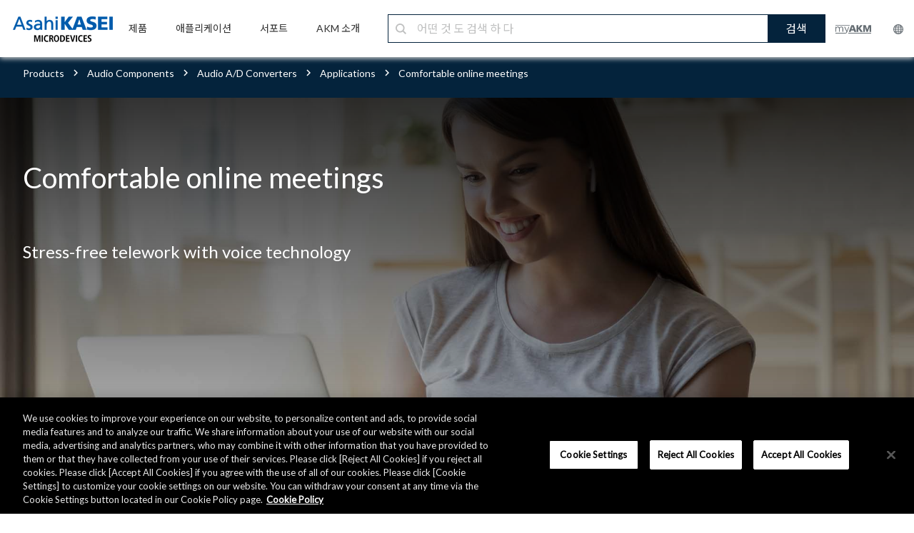

--- FILE ---
content_type: text/html;charset=utf-8
request_url: https://www.akm.com/kr/ko/products/audio/audio-adc/application/online-meeting/
body_size: 17321
content:

<!DOCTYPE HTML>
<html lang="ko-KR">
    <head>
    <meta charset="UTF-8"/>
    <meta name="viewport" content="width=device-width, initial-scale=1"/>
    

    <title>Comfortable online meetings | Applications | Audio A/D Converters | Audio Components | Products | Asahi Kasei Microdevices (AKM)</title>
    <!--<meta data-sly-test.keywords="" name="keywords" content=""/>-->
    <meta name="description" content="Online meetings have become popular as a New Normal way of working, but many people may feel stress about sound problems. With AKM’s voice technology, you can eliminate sound stress and make your online meetings more comfortable."/>
    <meta name="template" content="general"/>

	<!-- meta data start -->
	
    <meta name="sitename" content="Applications | Audio A/D Converters | Audio Components | Products | Asahi Kasei Microdevices (AKM)"/>
	<!-- meta data end -->

    <!-- og:data start -->
    <meta property="og:type" content="website"/>
    <meta property="og:title" content="Comfortable online meetings | Applications | Audio A/D Converters | Audio Components | Products | Asahi Kasei Microdevices (AKM)"/>
    <meta property="og:url" content="https://www.akm.com/content/www/akm/kr/ko/products/audio/audio-adc/application/online-meeting.html"/>
    <meta property="og:description" content="Online meetings have become popular as a New Normal way of working, but many people may feel stress about sound problems. With AKM’s voice technology, you can eliminate sound stress and make your online meetings more comfortable."/>
    <meta property="og:image" content="https://www.akm.com/content/dam/site/akm/products/audio/audio-adc/online-meeting/s600_as379008267.jpg"/>
    <meta property="og:site_name" content="Applications | Audio A/D Converters | Audio Components | Products | Asahi Kasei Microdevices (AKM)"/>
    <!-- og:data end -->

    <!-- header tag -->
    

    

    
    
    

    

    


        <script defer="defer" type="text/javascript" src="https://rum.hlx.page/.rum/@adobe/helix-rum-js@%5E2/dist/rum-standalone.js" data-routing="env=prod,tier=publish,ams=Asahi Kasei Microdevices"></script>
<script type="text/javascript" src="//assets.adobedtm.com/launch-EN3c9fc2a38af04a61b9229a4e011ce968.min.js"></script>


    
    
    
<link rel="stylesheet" href="/etc.clientlibs/clientlibs/granite/jquery-ui.min.ACSHASH8803c9ee6cf6b1e2f196b6d5a768bc5f.css" type="text/css">
<link rel="stylesheet" href="/etc.clientlibs/ace/components/item/carousel/v1/carousel/clientlibs/site/vendor/slick.min.ACSHASH6af37d45bdba968c843309c6d2e91d84.css" type="text/css">
<link rel="stylesheet" href="/etc.clientlibs/akm/clientlibs/clientlib-base.min.ACSHASHb44e8c8f746c9846fd95cf319021df98.css" type="text/css">



    

    
    <link href="https://fonts.googleapis.com/css?family=Lato" rel="stylesheet"/>



<link href="https://fonts.googleapis.com/css?family=Noto+Serif+KR|Noto+Sans+KR" rel="stylesheet"/>



    <link rel="stylesheet" href="/content/dam/site/common/css/ak-color-pallet.css" type="text/css"/>




    <!-- canonical tag -->
    
        <link rel="canonical" href="https://www.akm.com/kr/ko/products/audio/audio-adc/application/online-meeting/"/>
    
    <!-- hreflang tag -->
    
        <link rel="alternate" hreflang="x-default" href="https://www.akm.com/global/en/products/audio/audio-adc/application/online-meeting/"/>
    
        <link rel="alternate" hreflang="en-US" href="https://www.akm.com/us/en/products/audio/audio-adc/application/online-meeting/"/>
    
        <link rel="alternate" hreflang="en-CA" href="https://www.akm.com/us/en/products/audio/audio-adc/application/online-meeting/"/>
    
        <link rel="alternate" hreflang="en-MX" href="https://www.akm.com/us/en/products/audio/audio-adc/application/online-meeting/"/>
    
        <link rel="alternate" hreflang="en-BR" href="https://www.akm.com/us/en/products/audio/audio-adc/application/online-meeting/"/>
    
        <link rel="alternate" hreflang="en-AD" href="https://www.akm.com/eu/en/products/audio/audio-adc/application/online-meeting/"/>
    
        <link rel="alternate" hreflang="en-AE" href="https://www.akm.com/eu/en/products/audio/audio-adc/application/online-meeting/"/>
    
        <link rel="alternate" hreflang="en-AL" href="https://www.akm.com/eu/en/products/audio/audio-adc/application/online-meeting/"/>
    
        <link rel="alternate" hreflang="en-AO" href="https://www.akm.com/eu/en/products/audio/audio-adc/application/online-meeting/"/>
    
        <link rel="alternate" hreflang="en-AT" href="https://www.akm.com/eu/en/products/audio/audio-adc/application/online-meeting/"/>
    
        <link rel="alternate" hreflang="en-BA" href="https://www.akm.com/eu/en/products/audio/audio-adc/application/online-meeting/"/>
    
        <link rel="alternate" hreflang="en-BE" href="https://www.akm.com/eu/en/products/audio/audio-adc/application/online-meeting/"/>
    
        <link rel="alternate" hreflang="en-BF" href="https://www.akm.com/eu/en/products/audio/audio-adc/application/online-meeting/"/>
    
        <link rel="alternate" hreflang="en-BG" href="https://www.akm.com/eu/en/products/audio/audio-adc/application/online-meeting/"/>
    
        <link rel="alternate" hreflang="en-BH" href="https://www.akm.com/eu/en/products/audio/audio-adc/application/online-meeting/"/>
    
        <link rel="alternate" hreflang="en-BI" href="https://www.akm.com/eu/en/products/audio/audio-adc/application/online-meeting/"/>
    
        <link rel="alternate" hreflang="en-BJ" href="https://www.akm.com/eu/en/products/audio/audio-adc/application/online-meeting/"/>
    
        <link rel="alternate" hreflang="en-BW" href="https://www.akm.com/eu/en/products/audio/audio-adc/application/online-meeting/"/>
    
        <link rel="alternate" hreflang="en-BY" href="https://www.akm.com/eu/en/products/audio/audio-adc/application/online-meeting/"/>
    
        <link rel="alternate" hreflang="en-CD" href="https://www.akm.com/eu/en/products/audio/audio-adc/application/online-meeting/"/>
    
        <link rel="alternate" hreflang="en-CF" href="https://www.akm.com/eu/en/products/audio/audio-adc/application/online-meeting/"/>
    
        <link rel="alternate" hreflang="en-CH" href="https://www.akm.com/eu/en/products/audio/audio-adc/application/online-meeting/"/>
    
        <link rel="alternate" hreflang="en-CI" href="https://www.akm.com/eu/en/products/audio/audio-adc/application/online-meeting/"/>
    
        <link rel="alternate" hreflang="en-CM" href="https://www.akm.com/eu/en/products/audio/audio-adc/application/online-meeting/"/>
    
        <link rel="alternate" hreflang="en-CV" href="https://www.akm.com/eu/en/products/audio/audio-adc/application/online-meeting/"/>
    
        <link rel="alternate" hreflang="en-CY" href="https://www.akm.com/eu/en/products/audio/audio-adc/application/online-meeting/"/>
    
        <link rel="alternate" hreflang="en-CZ" href="https://www.akm.com/eu/en/products/audio/audio-adc/application/online-meeting/"/>
    
        <link rel="alternate" hreflang="en-DE" href="https://www.akm.com/eu/en/products/audio/audio-adc/application/online-meeting/"/>
    
        <link rel="alternate" hreflang="en-DJ" href="https://www.akm.com/eu/en/products/audio/audio-adc/application/online-meeting/"/>
    
        <link rel="alternate" hreflang="en-DK" href="https://www.akm.com/eu/en/products/audio/audio-adc/application/online-meeting/"/>
    
        <link rel="alternate" hreflang="en-DZ" href="https://www.akm.com/eu/en/products/audio/audio-adc/application/online-meeting/"/>
    
        <link rel="alternate" hreflang="en-EE" href="https://www.akm.com/eu/en/products/audio/audio-adc/application/online-meeting/"/>
    
        <link rel="alternate" hreflang="en-EG" href="https://www.akm.com/eu/en/products/audio/audio-adc/application/online-meeting/"/>
    
        <link rel="alternate" hreflang="en-EH" href="https://www.akm.com/eu/en/products/audio/audio-adc/application/online-meeting/"/>
    
        <link rel="alternate" hreflang="en-ER" href="https://www.akm.com/eu/en/products/audio/audio-adc/application/online-meeting/"/>
    
        <link rel="alternate" hreflang="en-ES" href="https://www.akm.com/eu/en/products/audio/audio-adc/application/online-meeting/"/>
    
        <link rel="alternate" hreflang="en-ET" href="https://www.akm.com/eu/en/products/audio/audio-adc/application/online-meeting/"/>
    
        <link rel="alternate" hreflang="en-FI" href="https://www.akm.com/eu/en/products/audio/audio-adc/application/online-meeting/"/>
    
        <link rel="alternate" hreflang="en-FO" href="https://www.akm.com/eu/en/products/audio/audio-adc/application/online-meeting/"/>
    
        <link rel="alternate" hreflang="en-FR" href="https://www.akm.com/eu/en/products/audio/audio-adc/application/online-meeting/"/>
    
        <link rel="alternate" hreflang="en-GA" href="https://www.akm.com/eu/en/products/audio/audio-adc/application/online-meeting/"/>
    
        <link rel="alternate" hreflang="en-GB" href="https://www.akm.com/eu/en/products/audio/audio-adc/application/online-meeting/"/>
    
        <link rel="alternate" hreflang="en-GE" href="https://www.akm.com/eu/en/products/audio/audio-adc/application/online-meeting/"/>
    
        <link rel="alternate" hreflang="en-GG" href="https://www.akm.com/eu/en/products/audio/audio-adc/application/online-meeting/"/>
    
        <link rel="alternate" hreflang="en-GH" href="https://www.akm.com/eu/en/products/audio/audio-adc/application/online-meeting/"/>
    
        <link rel="alternate" hreflang="en-GI" href="https://www.akm.com/eu/en/products/audio/audio-adc/application/online-meeting/"/>
    
        <link rel="alternate" hreflang="en-GM" href="https://www.akm.com/eu/en/products/audio/audio-adc/application/online-meeting/"/>
    
        <link rel="alternate" hreflang="en-GN" href="https://www.akm.com/eu/en/products/audio/audio-adc/application/online-meeting/"/>
    
        <link rel="alternate" hreflang="en-GQ" href="https://www.akm.com/eu/en/products/audio/audio-adc/application/online-meeting/"/>
    
        <link rel="alternate" hreflang="en-GR" href="https://www.akm.com/eu/en/products/audio/audio-adc/application/online-meeting/"/>
    
        <link rel="alternate" hreflang="en-GW" href="https://www.akm.com/eu/en/products/audio/audio-adc/application/online-meeting/"/>
    
        <link rel="alternate" hreflang="en-HR" href="https://www.akm.com/eu/en/products/audio/audio-adc/application/online-meeting/"/>
    
        <link rel="alternate" hreflang="en-HU" href="https://www.akm.com/eu/en/products/audio/audio-adc/application/online-meeting/"/>
    
        <link rel="alternate" hreflang="en-IE" href="https://www.akm.com/eu/en/products/audio/audio-adc/application/online-meeting/"/>
    
        <link rel="alternate" hreflang="en-IL" href="https://www.akm.com/eu/en/products/audio/audio-adc/application/online-meeting/"/>
    
        <link rel="alternate" hreflang="en-IM" href="https://www.akm.com/eu/en/products/audio/audio-adc/application/online-meeting/"/>
    
        <link rel="alternate" hreflang="en-IQ" href="https://www.akm.com/eu/en/products/audio/audio-adc/application/online-meeting/"/>
    
        <link rel="alternate" hreflang="en-IR" href="https://www.akm.com/eu/en/products/audio/audio-adc/application/online-meeting/"/>
    
        <link rel="alternate" hreflang="en-IS" href="https://www.akm.com/eu/en/products/audio/audio-adc/application/online-meeting/"/>
    
        <link rel="alternate" hreflang="en-IT" href="https://www.akm.com/eu/en/products/audio/audio-adc/application/online-meeting/"/>
    
        <link rel="alternate" hreflang="en-JE" href="https://www.akm.com/eu/en/products/audio/audio-adc/application/online-meeting/"/>
    
        <link rel="alternate" hreflang="en-JO" href="https://www.akm.com/eu/en/products/audio/audio-adc/application/online-meeting/"/>
    
        <link rel="alternate" hreflang="en-KE" href="https://www.akm.com/eu/en/products/audio/audio-adc/application/online-meeting/"/>
    
        <link rel="alternate" hreflang="en-KM" href="https://www.akm.com/eu/en/products/audio/audio-adc/application/online-meeting/"/>
    
        <link rel="alternate" hreflang="en-KW" href="https://www.akm.com/eu/en/products/audio/audio-adc/application/online-meeting/"/>
    
        <link rel="alternate" hreflang="en-LB" href="https://www.akm.com/eu/en/products/audio/audio-adc/application/online-meeting/"/>
    
        <link rel="alternate" hreflang="en-LI" href="https://www.akm.com/eu/en/products/audio/audio-adc/application/online-meeting/"/>
    
        <link rel="alternate" hreflang="en-LR" href="https://www.akm.com/eu/en/products/audio/audio-adc/application/online-meeting/"/>
    
        <link rel="alternate" hreflang="en-LS" href="https://www.akm.com/eu/en/products/audio/audio-adc/application/online-meeting/"/>
    
        <link rel="alternate" hreflang="en-LT" href="https://www.akm.com/eu/en/products/audio/audio-adc/application/online-meeting/"/>
    
        <link rel="alternate" hreflang="en-LU" href="https://www.akm.com/eu/en/products/audio/audio-adc/application/online-meeting/"/>
    
        <link rel="alternate" hreflang="en-LV" href="https://www.akm.com/eu/en/products/audio/audio-adc/application/online-meeting/"/>
    
        <link rel="alternate" hreflang="en-LY" href="https://www.akm.com/eu/en/products/audio/audio-adc/application/online-meeting/"/>
    
        <link rel="alternate" hreflang="en-MA" href="https://www.akm.com/eu/en/products/audio/audio-adc/application/online-meeting/"/>
    
        <link rel="alternate" hreflang="en-MC" href="https://www.akm.com/eu/en/products/audio/audio-adc/application/online-meeting/"/>
    
        <link rel="alternate" hreflang="en-MD" href="https://www.akm.com/eu/en/products/audio/audio-adc/application/online-meeting/"/>
    
        <link rel="alternate" hreflang="en-ME" href="https://www.akm.com/eu/en/products/audio/audio-adc/application/online-meeting/"/>
    
        <link rel="alternate" hreflang="en-MG" href="https://www.akm.com/eu/en/products/audio/audio-adc/application/online-meeting/"/>
    
        <link rel="alternate" hreflang="en-MK" href="https://www.akm.com/eu/en/products/audio/audio-adc/application/online-meeting/"/>
    
        <link rel="alternate" hreflang="en-ML" href="https://www.akm.com/eu/en/products/audio/audio-adc/application/online-meeting/"/>
    
        <link rel="alternate" hreflang="en-MR" href="https://www.akm.com/eu/en/products/audio/audio-adc/application/online-meeting/"/>
    
        <link rel="alternate" hreflang="en-MT" href="https://www.akm.com/eu/en/products/audio/audio-adc/application/online-meeting/"/>
    
        <link rel="alternate" hreflang="en-MU" href="https://www.akm.com/eu/en/products/audio/audio-adc/application/online-meeting/"/>
    
        <link rel="alternate" hreflang="en-MW" href="https://www.akm.com/eu/en/products/audio/audio-adc/application/online-meeting/"/>
    
        <link rel="alternate" hreflang="en-MZ" href="https://www.akm.com/eu/en/products/audio/audio-adc/application/online-meeting/"/>
    
        <link rel="alternate" hreflang="en-NA" href="https://www.akm.com/eu/en/products/audio/audio-adc/application/online-meeting/"/>
    
        <link rel="alternate" hreflang="en-NE" href="https://www.akm.com/eu/en/products/audio/audio-adc/application/online-meeting/"/>
    
        <link rel="alternate" hreflang="en-NG" href="https://www.akm.com/eu/en/products/audio/audio-adc/application/online-meeting/"/>
    
        <link rel="alternate" hreflang="en-NL" href="https://www.akm.com/eu/en/products/audio/audio-adc/application/online-meeting/"/>
    
        <link rel="alternate" hreflang="en-NO" href="https://www.akm.com/eu/en/products/audio/audio-adc/application/online-meeting/"/>
    
        <link rel="alternate" hreflang="en-OM" href="https://www.akm.com/eu/en/products/audio/audio-adc/application/online-meeting/"/>
    
        <link rel="alternate" hreflang="en-PL" href="https://www.akm.com/eu/en/products/audio/audio-adc/application/online-meeting/"/>
    
        <link rel="alternate" hreflang="en-PS" href="https://www.akm.com/eu/en/products/audio/audio-adc/application/online-meeting/"/>
    
        <link rel="alternate" hreflang="en-PT" href="https://www.akm.com/eu/en/products/audio/audio-adc/application/online-meeting/"/>
    
        <link rel="alternate" hreflang="en-QA" href="https://www.akm.com/eu/en/products/audio/audio-adc/application/online-meeting/"/>
    
        <link rel="alternate" hreflang="en-RO" href="https://www.akm.com/eu/en/products/audio/audio-adc/application/online-meeting/"/>
    
        <link rel="alternate" hreflang="en-RS" href="https://www.akm.com/eu/en/products/audio/audio-adc/application/online-meeting/"/>
    
        <link rel="alternate" hreflang="en-RW" href="https://www.akm.com/eu/en/products/audio/audio-adc/application/online-meeting/"/>
    
        <link rel="alternate" hreflang="en-SA" href="https://www.akm.com/eu/en/products/audio/audio-adc/application/online-meeting/"/>
    
        <link rel="alternate" hreflang="en-SD" href="https://www.akm.com/eu/en/products/audio/audio-adc/application/online-meeting/"/>
    
        <link rel="alternate" hreflang="en-SE" href="https://www.akm.com/eu/en/products/audio/audio-adc/application/online-meeting/"/>
    
        <link rel="alternate" hreflang="en-SI" href="https://www.akm.com/eu/en/products/audio/audio-adc/application/online-meeting/"/>
    
        <link rel="alternate" hreflang="en-SK" href="https://www.akm.com/eu/en/products/audio/audio-adc/application/online-meeting/"/>
    
        <link rel="alternate" hreflang="en-SM" href="https://www.akm.com/eu/en/products/audio/audio-adc/application/online-meeting/"/>
    
        <link rel="alternate" hreflang="en-SN" href="https://www.akm.com/eu/en/products/audio/audio-adc/application/online-meeting/"/>
    
        <link rel="alternate" hreflang="en-SO" href="https://www.akm.com/eu/en/products/audio/audio-adc/application/online-meeting/"/>
    
        <link rel="alternate" hreflang="en-ST" href="https://www.akm.com/eu/en/products/audio/audio-adc/application/online-meeting/"/>
    
        <link rel="alternate" hreflang="en-SY" href="https://www.akm.com/eu/en/products/audio/audio-adc/application/online-meeting/"/>
    
        <link rel="alternate" hreflang="en-SZ" href="https://www.akm.com/eu/en/products/audio/audio-adc/application/online-meeting/"/>
    
        <link rel="alternate" hreflang="en-TD" href="https://www.akm.com/eu/en/products/audio/audio-adc/application/online-meeting/"/>
    
        <link rel="alternate" hreflang="en-TG" href="https://www.akm.com/eu/en/products/audio/audio-adc/application/online-meeting/"/>
    
        <link rel="alternate" hreflang="en-TN" href="https://www.akm.com/eu/en/products/audio/audio-adc/application/online-meeting/"/>
    
        <link rel="alternate" hreflang="en-TR" href="https://www.akm.com/eu/en/products/audio/audio-adc/application/online-meeting/"/>
    
        <link rel="alternate" hreflang="en-TZ" href="https://www.akm.com/eu/en/products/audio/audio-adc/application/online-meeting/"/>
    
        <link rel="alternate" hreflang="en-UA" href="https://www.akm.com/eu/en/products/audio/audio-adc/application/online-meeting/"/>
    
        <link rel="alternate" hreflang="en-UG" href="https://www.akm.com/eu/en/products/audio/audio-adc/application/online-meeting/"/>
    
        <link rel="alternate" hreflang="en-VA" href="https://www.akm.com/eu/en/products/audio/audio-adc/application/online-meeting/"/>
    
        <link rel="alternate" hreflang="en-YE" href="https://www.akm.com/eu/en/products/audio/audio-adc/application/online-meeting/"/>
    
        <link rel="alternate" hreflang="en-ZA" href="https://www.akm.com/eu/en/products/audio/audio-adc/application/online-meeting/"/>
    
        <link rel="alternate" hreflang="en-ZM" href="https://www.akm.com/eu/en/products/audio/audio-adc/application/online-meeting/"/>
    
        <link rel="alternate" hreflang="en-ZW" href="https://www.akm.com/eu/en/products/audio/audio-adc/application/online-meeting/"/>
    
        <link rel="alternate" hreflang="zh-CN" href="https://www.akm.com/cn/zh-cn/products/audio/audio-adc/application/online-meeting/"/>
    
        <link rel="alternate" hreflang="ko-KR" href="https://www.akm.com/kr/ko/products/audio/audio-adc/application/online-meeting/"/>
    
        <link rel="alternate" hreflang="ja-JP" href="https://www.akm.com/jp/ja/products/audio/audio-adc/application/online-meeting/"/>
    
    <!-- ファビコン -->
    <link rel="icon" href="/favicon.ico"/>
    <!-- スマホ用アイコン -->
    <meta name="apple-mobile-web-app-title" content="Microdevices"/>
    <link rel="apple-touch-icon" sizes="180x180" href="/apple-touch-icon.png"/>
    <link rel="icon" type="image/png" href="/android-touch-icon.png" sizes="192x192"/>
</head>
    <body class="page basicpage" id="page-abbcb8d988" data-cmp-data-layer-enabled>
        <script>
          window.adobeDataLayer = window.adobeDataLayer || [];
          adobeDataLayer.push({
              page: JSON.parse("{\x22page\u002Dabbcb8d988\x22:{\x22@type\x22:\x22akm\/components\/structure\/page\x22,\x22repo:modifyDate\x22:\x222024\u002D11\u002D21T01:44:35Z\x22,\x22dc:title\x22:\x22Comfortable online meetings\x22,\x22dc:description\x22:\x22Online meetings have become popular as a New Normal way of working, but many people may feel stress about sound problems. With AKM’s voice technology, you can eliminate sound stress and make your online meetings more comfortable.\x22,\x22xdm:template\x22:\x22\/conf\/akm\/settings\/wcm\/templates\/general\x22,\x22xdm:language\x22:\x22ko\u002DKR\x22,\x22xdm:tags\x22:[],\x22repo:path\x22:\x22\/kr\/ko\/products\/audio\/audio\u002Dadc\/application\/online\u002Dmeeting\/\x22}}"),
              event:'cmp:show',
              eventInfo: {
                  path: 'page.page\u002Dabbcb8d988'
              }
          });
        </script>
        
        
            




            



              
  


    
    
    
    	<div class="container animsition" style="font-family: 'Lato', 'Noto Sans KR', sans-serif;">
    
    
    

    <div class="root responsivegrid">


<div class="aem-Grid aem-Grid--12 aem-Grid--default--12 ">
    
    <div class="akm-header-new aem-GridColumn aem-GridColumn--default--12"><div class="c-item-header-new width-full">
	<!-- PC -->
	<div class='product_header_navi_pc'>
		<div class='navi_container'>
			<div class="logo_akm">
				
					<a href="/kr/ko/">
						<img src="/content/dam/site/common/images/header/logo_akm_tb_pc.png"/>
					</a>
				
			</div>
			<ul class='navi_menu'>
				<li class='navi_menu_item'>
					
						<a href="/kr/ko/products/">
							<p class='navi_menu_title'>제품</p>
						</a>
					
					<div class='navi_menu_content'>
						<div class='navi_menu_content_container'>
							<div class='navi_menu_content_container_inner'>
								<div class='navi_menu_content_header'>
									
										<a href='/kr/ko/products/' class='navi_header'>
											제품<img src="/content/dam/site/common/images/header/logo_arrow.png"/>
										</a>
									
									
										<a href='/kr/ko/products/' class='navi_btn'>
											VIEW ALL<i></i>
										</a>
									
								</div>
								<div class="navi_menu_content_wrap">
									<ul class='navi_menu_content_items'>
										<li class='navi_menu_content_item'>
											<ul class="navi_menu_title_wrap">
												<li class="navi_menu_second_title magnetic-sensors">
													자기 센서
												</li>
												<li class="navi_menu_third_title">
													
														<a class="navi_menu_third_title_link" href="/kr/ko/products/hall-sensor/">홀 센서</a>
													
												</li>
												<li class="navi_menu_third_title">
													
														<a class="navi_menu_third_title_link" href="/kr/ko/products/tri-axis-magnetic-sensor/">3D 자기 센서</a>
													
												</li>
												<li class="navi_menu_third_title">
													
														<a class="navi_menu_third_title_link" href="/kr/ko/products/rotation-angle-sensor/">회전각 센서</a>
													
												</li>
												<li class="navi_menu_third_title">
													
														<a class="navi_menu_third_title_link" href="/kr/ko/products/semiconductor-magnetoresistive-element/">고분해능 엔코더용 소자 (반도체 자기 저항 소자) </a>
													
												</li>
												<li class="navi_menu_third_title">
													
														<a class="navi_menu_third_title_link" href="/kr/ko/products/electronic-compass/">전자 Compass</a>
													
												</li>
											</ul>
										</li>
										<li class="navi_menu_content_item">
											<ul class="navi_menu_title_wrap">
												<li class="navi_menu_second_title current-sensors">
													전류 센서 
												</li>
												<li class="navi_menu_third_title">
													
														<a class="navi_menu_third_title_link" href="/kr/ko/products/current-sensor/">전류 센서 </a>
													
												</li>
												<li class="navi_menu_second_title gas-sensors">
													가스 센서
												</li>
												<li class="navi_menu_third_title">
													
														<a class="navi_menu_third_title_link" href="/kr/ko/products/co2-sensor/">CO2 센서</a>
													
												</li>
												<li class="navi_menu_third_title">
													
														<a class="navi_menu_third_title_link" href="/kr/ko/products/flammable-gas-sensor/">가연성 가스 센서</a>
													
												</li>
											</ul>
										</li>
										<li class="navi_menu_content_item">
											<ul class="navi_menu_title_wrap">
												<li class="navi_menu_second_title audio-devices">
													오디오 제품
												</li>
												<li class="navi_menu_third_title">
													
														<a class="navi_menu_third_title_link" href="/kr/ko/products/audio/">오디오/Components</a>
													
												</li>
												<li class="navi_menu_third_title">
													
														<a class="navi_menu_third_title_link" href="/kr/ko/products/audio-voice-dsp/">오디오 및 음성 DSP</a>
													
												</li>
												<li class="navi_menu_second_title speciality-devices">
													특정 용도 Devices
												</li>
												<li class="navi_menu_third_title">
													
														<a class="navi_menu_third_title_link" href="/kr/ko/products/millimeter-wave-radar/">Millimeter-wave Radar</a>
													
												</li>
												<li class="navi_menu_third_title">
													
														<a class="navi_menu_third_title_link" href="/kr/ko/products/bluetooth-low-energy-beacon/">Bluetooth® Low Energy Transmission IC</a>
													
												</li>
												<li class="navi_menu_third_title">
													
														<a class="navi_menu_third_title_link" href="/kr/ko/products/energy-harvesting/">Energy Harvesting</a>
													
												</li>
												<li class="navi_menu_third_title">
													
														<a class="navi_menu_third_title_link" href="/kr/ko/products/communication/">통신</a>
													
												</li>
												<li class="navi_menu_third_title">
													
														<a class="navi_menu_third_title_link" href="/kr/ko/products/mfp-lbp/">MFP / LBP</a>
													
												</li>
											</ul>
										</li>
									</ul>
								</div>
							</div>
						</div>
					</div>
				</li>
				<li class='navi_menu_item'>
					
						<a href="/kr/ko/applications/">
							<p class='navi_menu_title'>애플리케이션</p>
						</a>
					
					<div class='navi_menu_content'>
						<div class='navi_menu_content_container'>
							<div class='navi_menu_content_container_inner'>
								<div class='navi_menu_content_header'>
									
										<a href='/kr/ko/applications/' class='navi_header'>애플리케이션 <img src="/content/dam/site/common/images/header/logo_arrow.png"/></a>
									
									
										<a href='/kr/ko/applications/' class='navi_btn'>
											VIEW ALL<i></i>
										</a>
									
								</div>
								<div class="navi_menu_content_wrap">
									<ul class='navi_menu_content_items'>
										<li class='navi_menu_content_item'>
											<ul class="navi_menu_title_wrap">
												<li class="navi_menu_second_title personal-electronics">
													
														<a href="/kr/ko/applications/personal/">일반 전자제품 <img src="/content/dam/site/common/images/header/logo_arrow.png"/></a>
													
												</li>
												<li class="navi_menu_second_title smart-home">
													
														<a href="/kr/ko/applications/smart-home/">스마트홈(IoT) <img src="/content/dam/site/common/images/header/logo_arrow.png"/></a>
													
												</li>
											</ul>
										</li>
										<li class='navi_menu_content_item'>
											<ul class="navi_menu_title_wrap">
												<li class="navi_menu_second_title industrial">
													
														<a href="/kr/ko/applications/industrial/">산업용 기기 <img src="/content/dam/site/common/images/header/logo_arrow.png"/></a>
													
												</li>
											</ul>
											<ul class="navi_menu_title_wrap">
												<li class="navi_menu_second_title healthcare">
													
														<a href="/kr/ko/applications/healthcare/">헬스케어 <img src="/content/dam/site/common/images/header/logo_arrow.png"/></a>
													
												</li>
											</ul>
											<ul class="navi_menu_title_wrap">
												<li class="navi_menu_second_title automotive">
													
														<a href="/kr/ko/applications/automotive/">자동차 <img src="/content/dam/site/common/images/header/logo_arrow.png"/></a>
													
												</li>
											</ul>
										</li>
									</ul>
								</div>
							</div>
						</div>
					</div>
				</li>
				<li class='navi_menu_item'>
					
						<a href="/kr/ko/support/">
							<p class='navi_menu_title'>서포트</p>
						</a>
					
					<div class='navi_menu_content'>
						<div class='navi_menu_content_container'>
							<div class='navi_menu_content_container_inner'>
								<div class='navi_menu_content_header'>
									
										<a href='/kr/ko/support/' class='navi_header'>서포트 <img src="/content/dam/site/common/images/header/logo_arrow.png"/></a>
									
									
										<a href='/kr/ko/support/' class='navi_btn'>
											VIEW ALL<i></i>
										</a>
									
								</div>
								<div class="navi_menu_content_wrap">
									<ul class='navi_menu_content_items'>
										<li class='navi_menu_content_item'>
											<ul class="navi_menu_title_wrap">
												<li class="navi_menu_second_title inquiries-faq">
													
														<a href="/kr/ko/support/inquiries/">문의 / FAQ <img src="/content/dam/site/common/images/header/logo_arrow.png"/></a>
													
												</li>
											</ul>
										</li>
										<li class='navi_menu_content_item'>
											<ul class="navi_menu_title_wrap">
												<li class="navi_menu_second_title customer-care">
													
														<a href="/kr/ko/support/customer-care/">고객 관리 서비스 <img src="/content/dam/site/common/images/header/logo_arrow.png"/></a>
													
												</li>
												<li class="navi_menu_third_title">
													
														<a class="navi_menu_third_title_link" href="/kr/ko/support/customer-care/quality-reliability-environment/">품질 / 신뢰성 / 환경정보</a>
													
												</li>
												<li class="navi_menu_third_title">
													
														<a class="navi_menu_third_title_link" href="/kr/ko/support/customer-care/packing/">포장 정보</a>
													
												</li>
												<li class="navi_menu_third_title">
													
														<a class="navi_menu_third_title_link" href="/kr/ko/support/customer-care/product-lifecycle/">제품 Lifecycle</a>
													
												</li>
												<li class="navi_menu_third_title">
													
														<a class="navi_menu_third_title_link" href="/kr/ko/support/customer-care/eol/">생산 종료(EOL) 제품</a>
													
												</li>
											</ul>
										</li>
										<li class='navi_menu_content_item'>
											<ul class="navi_menu_title_wrap">
												<li class="navi_menu_second_title distributors-representatives">
													
														<a href="/kr/ko/support/distributors-representatives/">판매 대리점 <img src="/content/dam/site/common/images/header/logo_arrow.png"/></a>
													
												</li>
											</ul>
										</li>
										<li class='navi_menu_content_item'>
											<ul class="navi_menu_title_wrap">
												<li class="navi_menu_second_title myakm">
													
														<a href="/kr/ko/support/myakm/">myAKM <img src="/content/dam/site/common/images/header/logo_arrow.png"/></a>
													
												</li>
											</ul>
										</li>
									</ul>
								</div>
							</div>
						</div>
					</div>
				</li>
				<li class='navi_menu_item'>
					
						<a href="/kr/ko/about-us/">
							<p class='navi_menu_title'>AKM 소개</p>
						</a>
					
					<div class='navi_menu_content'>
						<div class='navi_menu_content_container'>
							<div class='navi_menu_content_container_inner'>
								<div class='navi_menu_content_header'>
									
										<a href='/kr/ko/about-us/' class='navi_header'>AKM 소개 <img src="/content/dam/site/common/images/header/logo_arrow.png"/></a>
									
									
										<a href='/kr/ko/about-us/' class='navi_btn'>
											VIEW ALL<i></i>
										</a>
									
								</div>
								<div class="navi_menu_content_wrap">
									<ul class='navi_menu_content_items'>
										<li class='navi_menu_content_item'>
											<ul class="navi_menu_title_wrap">
												<li class="navi_menu_second_title company-profile">
													
														<a href="/kr/ko/about-us/company-profile/">회사개요 <img src="/content/dam/site/common/images/header/logo_arrow.png"/></a>
													
												</li>
												<li class="navi_menu_second_title csr">
													
														<a href="/kr/ko/about-us/csr/">CSR <img src="/content/dam/site/common/images/header/logo_arrow.png"/></a>
													
												</li>
											</ul>
										</li>
										<li class='navi_menu_content_item'>
											<ul class="navi_menu_title_wrap">
												<li class="navi_menu_second_title news">
													
														<a href="/kr/ko/about-us/news/">뉴스 <img src="/content/dam/site/common/images/header/logo_arrow.png"/></a>
													
												</li>
											</ul>
										</li>
										<li class='navi_menu_content_item'>
											<ul class="navi_menu_title_wrap">
												<li class="navi_menu_second_title events-exhibitions">
													
														<a href="/kr/ko/about-us/events-exhibitions/">이벤트 / 전시회 <img src="/content/dam/site/common/images/header/logo_arrow.png"/></a>
													
												</li>
											</ul>
										</li>
									</ul>
								</div>
							</div>
						</div>
					</div>
				</li>
			</ul>
			
				<form id="ss-form2" action="/kr/ko/search/" method="get" accept-charset="UTF-8" class='navi_search'>

					<input id="ss-query2" name="query" value="" autocomplete="off" aria-autocomplete="off" class="navi_search_input" type="text" placeholder="어떤 것 도 검색 하 다"/>
					<button class='navi_search_btn'>검색</button>
				</form>
			
			<div class='logo_container'>
				<div class="logo_myakm">
					
						<a href="/kr/ko/support/myakm/">
							<img class="logo_img_myakm" src="/content/dam/site/common/images/header/logo_myakm_normal.png"/>
						</a>
					
				</div>
				<div class="logo_language_container">
					<div class="logo_language">
						<img class="logo_img_language_pc" src="/content/dam/site/common/images/header/logo_language_pc.png"/>
					</div>
					<div class='logo_language_content'>
						<div class='logo_language_content_container'>
							<div class='logo_language_content_container_inner'>
								<p class='logo_language_content_header'>Region - Language</p>
								<ul class='logo_language_content_item'>
									
										<li><a href="/global/en/products/audio/audio-adc/application/online-meeting/">Global - English</a></li>
									
									
										<li><a href="/us/en/products/audio/audio-adc/application/online-meeting/">USA - English</a></li>
									
									
										<li><a href="/eu/en/products/audio/audio-adc/application/online-meeting/">Europe - English</a></li>
									
									
										<li><a href="/cn/zh-cn/products/audio/audio-adc/application/online-meeting/">China - Chinese (简体中文)</a></li>
									
									
										<li><a href="/kr/ko/products/audio/audio-adc/application/online-meeting/" class="defaultLanguageColor">Korea - Korean (한국어)</a></li>
									
									
										<li><a href="/jp/ja/products/audio/audio-adc/application/online-meeting/">Japan - Japanese (日本語)</a></li>
									
								</ul>
							</div>
						</div>
					</div>
				</div>
			</div>
		</div>
	</div>
	<!-- SP -->
	<div class='product_header_navi_sp'>
		<div class='navi_logo'>
			<div class='navi_logo_container'>
				<div class='logo_container logo_index'>
					
						<a href="/kr/ko/">
							<img src='/content/dam/site/common/images/header/logo_akm_sp.png'/>
						</a>
					
				</div>
				<div class='logo_container logo_language'><img class="logo_img_language_sp" src='/content/dam/site/common/images/header/logo_language_sp.png'/></div>
			</div>
			<ul class='navi_logo_content'>
				<li>Region - Language</li>
				
					<li><a href="/global/en/products/audio/audio-adc/application/online-meeting/">Global - English</a></li>
				
				
					<li><a href="/us/en/products/audio/audio-adc/application/online-meeting/">USA - English</a></li>
				
				
					<li><a href="/eu/en/products/audio/audio-adc/application/online-meeting/">Europe - English</a></li>
				
				
					<li><a href="/cn/zh-cn/products/audio/audio-adc/application/online-meeting/">China - Chinese (简体中文)</a></li>
				
				
					<li><a href="/kr/ko/products/audio/audio-adc/application/online-meeting/" class="defaultLanguageColor">Korea - Korean (한국어)</a></li>
				
				
					<li><a href="/jp/ja/products/audio/audio-adc/application/online-meeting/">Japan - Japanese (日本語)</a></li>
				
			</ul>
		</div>
		<div class='navi_menu'>
			<div class='navi_menu_container'>
				
					<form id="ss-form2" action="/kr/ko/search/" method="get" accept-charset="UTF-8" class='navi_menu_search'>
						<input id="ss-query2" name="query" value="" autocomplete="off" aria-autocomplete="off" class='navi_menu_search_input' type='text' placeholder="어떤 것 도 검색 하 다"/>
						<button class='navi_menu_search_btn'>검색</button>
					</form>
				
				<div class='navi_menu_logo'>
					<img class="logo_menu_sp" src='/content/dam/site/common/images/header/logo_menu.png'/>
				</div>
			</div>
			<ul class='navi_menu_content'>
				<li class='navi_menu_content_group'>
					<div class='navi_menu_content_group_title'>
						<p>제품</p>
						<a href='javascript:void(0)'>
							<img src='/content/dam/site/common/images/header/group_open.png'/>
						</a>
					</div>
					<ul class='navi_menu_content_group_menu'>
						<li>
							
								<a href='/kr/ko/products/'>제품</a>
							
						</li>
						<li>
							
								<a href='/kr/ko/products/hall-sensor/'>홀 센서</a>
							
						</li>
						<li>
							
								<a href='/kr/ko/products/tri-axis-magnetic-sensor/'>3D 자기 센서</a>
							
						</li>
						<li>
							
								<a href='/kr/ko/products/rotation-angle-sensor/'>회전각 센서</a>
							
						</li>
						<li>
							
								<a href='/kr/ko/products/current-sensor/'>전류 센서 </a>
							
						</li>
						<li>
							
								<a href='/kr/ko/products/co2-sensor/'>CO2 센서</a>
							
						</li>
                        <li>
							
								<a href='/kr/ko/products/flammable-gas-sensor/'>가연성 가스 센서</a>
							
						</li>
						<li>
							
								<a href='/kr/ko/products/audio/'>오디오/Components</a>
							
						</li>
						<li>
							
								<a href='/kr/ko/products/audio-voice-dsp/'>오디오 및 음성 DSP</a>
							
						</li>
						<li>
							
								<a href="/kr/ko/products/millimeter-wave-radar/">Millimeter-wave Radar</a>
							
						</li>
						<li>
							
								<a href='/kr/ko/products/energy-harvesting/'>Energy Harvesting</a>
							
						</li>
					</ul>
				</li>
				<li class='navi_menu_content_group'>
					<div class='navi_menu_content_group_title'>
						<p>애플리케이션</p>
						<a href='javascript:void(0)'>
							<img src='/content/dam/site/common/images/header/group_open.png'/>
						</a>
					</div>
					<ul class='navi_menu_content_group_menu'>
						<li>
							
								<a href='/kr/ko/applications/'>애플리케이션</a>
							
						</li>
						<li>
							
								<a href='/kr/ko/applications/personal/'>일반 전자제품</a>
							
						</li>
						<li>
							
								<a href='/kr/ko/applications/smart-home/'>스마트홈(IoT)</a>
							
						</li>
						<li>
							
								<a href='/kr/ko/applications/industrial/'>산업용 기기</a>
							
						</li>
						<li>
							
								<a href='/kr/ko/applications/automotive/'>자동차</a>
							
						</li>
						<li>
							
								<a href='/kr/ko/applications/healthcare/'>헬스케어</a>
							
						</li>
					</ul>
				</li>
				<li class='navi_menu_content_group'>
					<div class='navi_menu_content_group_title'>
						<p>서포트</p>
						<a href='javascript:void(0)'>
							<img src='/content/dam/site/common/images/header/group_open.png'/>
						</a>
					</div>
					<ul class='navi_menu_content_group_menu'>
						<li>
							
								<a href='/kr/ko/support/'>서포트</a>
							
						</li>
						<li>
							
								<a href='/kr/ko/support/inquiries/'>문의 / FAQ</a>
							
						</li>
						<li>
							
								<a href='/kr/ko/support/customer-care/'>고객 관리 서비스</a>
							
						</li>
						<li>
							
								<a href='/kr/ko/support/distributors-representatives/'>판매 대리점</a>
							
						</li>
						<li>
							
								<a href='/kr/ko/support/myakm/'>myAKM</a>
							
						</li>
					</ul>
				</li>
				<li class='navi_menu_content_group'>
					<div class='navi_menu_content_group_title'>
						<p>AKM 소개</p>
						<a href='javascript:void(0)'>
							<img src='/content/dam/site/common/images/header/group_open.png'/>
						</a>
					</div>
					<ul class='navi_menu_content_group_menu'>
						<li>
							
								<a href='/kr/ko/about-us/'>AKM 소개</a>
							
						</li>
						<li>
							
								<a href='/kr/ko/about-us/company-profile/'>회사개요</a>
							
						</li>
						<li>
							
								<a href='/kr/ko/about-us/csr/'>CSR</a>
							
						</li>
						<li>
							
								<a href='/kr/ko/about-us/news/'>뉴스</a>
							
						</li>
						<li>
							
								<a href='/kr/ko/about-us/events-exhibitions/'>이벤트 / 전시회</a>
							
						</li>
					</ul>
				</li>
			</ul>
		</div>
	</div>
	<!-- TB -->
	<div class='product_header_navi_tb'>
		<div class='navi_search'>
			<div class="logo_container logo_akm_tb">
				
					<a href="/kr/ko/">
						<img src="/content/dam/site/common/images/header/logo_akm_tb_pc.png"/>
					</a>
				
			</div>
			
				<form id="ss-form2" action="/kr/ko/search/" method="get" accept-charset="UTF-8" class='navi_menu_search'>
					<input id="ss-query2" name="query" value="" autocomplete="off" aria-autocomplete="off" class='navi_menu_search_input' type='text' placeholder="어떤 것 도 검색 하 다"/>
					<button class='navi_menu_search_btn'>검색</button>
				</form>
			
			<div class='logo_container logo_language_tb'>
				<img class="logo_img_language_tb" src="/content/dam/site/common/images/header/logo_language_tb.png"/>
			</div>
		</div>
		<div class='navi_menu'>
			<ul class='navo_menu_content'>
				<li>
					
						<a href="/kr/ko/products/">제품</a>
					
				</li>
				<li>
					
						<a href="/kr/ko/applications/">애플리케이션</a>
					
				</li>
				<li>
					
						<a href="/kr/ko/support/">서포트</a>
					
				</li>
				<li>
					
						<a href="/kr/ko/about-us/">AKM 소개</a>
					
				</li>
			</ul>
			<div class='navi_menu_logo'>
				
					<a href="/kr/ko/support/myakm/">
						<img src="/content/dam/site/common/images/header/logo_myakm.png"/>
					</a>
				
			</div>
		</div>
		<ul class='navi_language_content'>
			<li>Region - Language</li>
			
				<li><a href="/global/en/products/audio/audio-adc/application/online-meeting/">Global - English</a></li>
			
			
				<li><a href="/us/en/products/audio/audio-adc/application/online-meeting/">USA - English</a></li>
			
			
				<li><a href="/eu/en/products/audio/audio-adc/application/online-meeting/">Europe - English</a></li>
			
			
				<li><a href="/cn/zh-cn/products/audio/audio-adc/application/online-meeting/">China - Chinese (简体中文)</a></li>
			
			
				<li><a href="/kr/ko/products/audio/audio-adc/application/online-meeting/" class="defaultLanguageColor">Korea - Korean (한국어)</a></li>
			
			
				<li><a href="/jp/ja/products/audio/audio-adc/application/online-meeting/">Japan - Japanese (日本語)</a></li>
			
		</ul>
	</div>
</div></div>
<div class="responsivegrid aem-GridColumn aem-GridColumn--default--12">


<div class="aem-Grid aem-Grid--12 aem-Grid--default--12 aem-Grid--sp_portrait--12 ">
    
    <div class="akm-container c-container--darkblue aem-GridColumn aem-GridColumn--default--12">

<div class="cmp-section c-item-layoutcontainer aem-Grid aem-Grid--12 aem-Grid--default--12   width-full">
	<div class="c-item-layoutcontainer-opacity">
        <div class="container">
            <div class="aem-Grid aem-Grid--12 aem-Grid--default--12  c-item-layoutcontainer-gridColumn ">
                
                <div class="akm-core-breadcrumb t-cmp-clean t-cmp-clean--light c-item-breadcrumb--white aem-GridColumn aem-GridColumn--default--12">
<nav id="akm-core-breadcrumb-864bf3ad48" class="cmp-breadcrumb" aria-label="탐색 표시" data-cmp-data-layer="{&#34;akm-core-breadcrumb-864bf3ad48&#34;:{&#34;@type&#34;:&#34;akm/components/content/akm-core-breadcrumb&#34;,&#34;repo:modifyDate&#34;:&#34;2024-11-19T07:34:18Z&#34;}}">
    <ol class="cmp-breadcrumb__list" itemscope itemtype="http://schema.org/BreadcrumbList">
        <li class="cmp-breadcrumb__item" data-cmp-data-layer="{&#34;akm-core-breadcrumb-864bf3ad48-item-0034e79dab&#34;:{&#34;@type&#34;:&#34;akm/components/content/akm-core-breadcrumb/item&#34;,&#34;repo:modifyDate&#34;:&#34;2023-08-29T02:13:57Z&#34;,&#34;dc:title&#34;:&#34;Products&#34;,&#34;xdm:linkURL&#34;:&#34;/kr/ko/products/&#34;}}" itemprop="itemListElement" itemscope itemtype="http://schema.org/ListItem">
            <a href="/kr/ko/products/" class="cmp-breadcrumb__item-link" itemprop="item" data-cmp-clickable>
                <span itemprop="name">Products</span>
            </a>
            <meta itemprop="position" content="1"/>
        </li>
    
        <li class="cmp-breadcrumb__item" data-cmp-data-layer="{&#34;akm-core-breadcrumb-864bf3ad48-item-3e4e8e210a&#34;:{&#34;@type&#34;:&#34;akm/components/content/akm-core-breadcrumb/item&#34;,&#34;repo:modifyDate&#34;:&#34;2025-05-01T00:33:36Z&#34;,&#34;dc:title&#34;:&#34;Audio Components&#34;,&#34;xdm:linkURL&#34;:&#34;/kr/ko/products/audio/&#34;}}" itemprop="itemListElement" itemscope itemtype="http://schema.org/ListItem">
            <a href="/kr/ko/products/audio/" class="cmp-breadcrumb__item-link" itemprop="item" data-cmp-clickable>
                <span itemprop="name">Audio Components</span>
            </a>
            <meta itemprop="position" content="2"/>
        </li>
    
        <li class="cmp-breadcrumb__item" data-cmp-data-layer="{&#34;akm-core-breadcrumb-864bf3ad48-item-d564ff93d8&#34;:{&#34;@type&#34;:&#34;akm/components/content/akm-core-breadcrumb/item&#34;,&#34;repo:modifyDate&#34;:&#34;2025-10-07T03:18:13Z&#34;,&#34;dc:title&#34;:&#34;Audio A/D Converters&#34;,&#34;xdm:linkURL&#34;:&#34;/kr/ko/products/audio/audio-adc/&#34;}}" itemprop="itemListElement" itemscope itemtype="http://schema.org/ListItem">
            <a href="/kr/ko/products/audio/audio-adc/" class="cmp-breadcrumb__item-link" itemprop="item" data-cmp-clickable>
                <span itemprop="name">Audio A/D Converters</span>
            </a>
            <meta itemprop="position" content="3"/>
        </li>
    
        <li class="cmp-breadcrumb__item" data-cmp-data-layer="{&#34;akm-core-breadcrumb-864bf3ad48-item-8a9755b0d0&#34;:{&#34;@type&#34;:&#34;akm/components/content/akm-core-breadcrumb/item&#34;,&#34;repo:modifyDate&#34;:&#34;2023-06-21T22:35:29Z&#34;,&#34;dc:title&#34;:&#34;Applications&#34;,&#34;xdm:linkURL&#34;:&#34;/kr/ko/products/audio/audio-adc/application/&#34;}}" itemprop="itemListElement" itemscope itemtype="http://schema.org/ListItem">
            <a href="/kr/ko/products/audio/audio-adc/application/" class="cmp-breadcrumb__item-link" itemprop="item" data-cmp-clickable>
                <span itemprop="name">Applications</span>
            </a>
            <meta itemprop="position" content="4"/>
        </li>
    
        <li class="cmp-breadcrumb__item cmp-breadcrumb__item--active" data-cmp-data-layer="{&#34;akm-core-breadcrumb-864bf3ad48-item-abbcb8d988&#34;:{&#34;@type&#34;:&#34;akm/components/content/akm-core-breadcrumb/item&#34;,&#34;repo:modifyDate&#34;:&#34;2024-11-21T01:44:35Z&#34;,&#34;dc:title&#34;:&#34;Comfortable online meetings&#34;,&#34;xdm:linkURL&#34;:&#34;/kr/ko/products/audio/audio-adc/application/online-meeting/&#34;}}" itemprop="itemListElement" itemscope itemtype="http://schema.org/ListItem">
            
                <span itemprop="name">Comfortable online meetings</span>
            
            <meta itemprop="position" content="5"/>
        </li>
    </ol>
</nav>

    
</div>

                
            </div>
        </div> 
	</div>
</div></div>
<div class="akm-container c-container--transparency c-item-layoutcontainer--gradient1 aem-GridColumn--sp_portrait--12 aem-GridColumn--default--none aem-GridColumn aem-GridColumn--default--12 aem-GridColumn--offset--sp_portrait--0 aem-GridColumn--offset--default--0 aem-GridColumn--sp_portrait--none">

<div class="cmp-section c-item-layoutcontainer aem-Grid aem-Grid--12 aem-Grid--default--12 aem-Grid--sp_portrait--12   width-full" style="background: url(/content/dam/site/akm/products/audio/audio-adc/online-meeting/r1920_as379008267-l.jpg); background-size: cover;background-position: center;">
	<div class="c-item-layoutcontainer-opacity">
        <div class="container">
            <div class="aem-Grid aem-Grid--12 aem-Grid--default--12 aem-Grid--sp_portrait--12  c-item-layoutcontainer-gridColumn ">
                
                <div class="akm-core-title t-cmp-clean t-cmp-clean--light c-item-title--pc50sp25 c-item-title--Xlarge c-item-title--white aem-GridColumn--sp_portrait--12 aem-GridColumn aem-GridColumn--default--12">
<div data-cmp-data-layer="{&#34;akm-core-title-3db156f303&#34;:{&#34;@type&#34;:&#34;akm/components/content/akm-core-title&#34;,&#34;repo:modifyDate&#34;:&#34;2024-11-19T07:34:18Z&#34;,&#34;dc:title&#34;:&#34;&lt;p>Comfortable online meetings&lt;/p>\r\n&#34;}}" id="akm-core-title-3db156f303" class="cmp-title c-item-title">
    
        <h1 class="cmp-title__text"><span>Comfortable online meetings</span>
</h1>
     
</div>

    

</div>
<div class="akm-core-richtext t-cmp-clean t-cmp-clean--light c-item-text--Xlarge c-item-text--white aem-GridColumn--sp_portrait--12 aem-GridColumn aem-GridColumn--default--12">
<div data-cmp-data-layer="{&#34;akm-core-richtext-01d8959c07&#34;:{&#34;@type&#34;:&#34;akm/components/content/akm-core-richtext&#34;,&#34;repo:modifyDate&#34;:&#34;2024-11-19T07:34:18Z&#34;,&#34;xdm:text&#34;:&#34;&lt;p>Stress-free telework with voice technology&lt;/p>\r\n&#34;}}" id="akm-core-richtext-01d8959c07" class="cmp-text">
    <p>Stress-free telework with voice technology</p>

</div>

    

</div>
<div class="akm-margin aem-GridColumn--sp_portrait--12 aem-GridColumn aem-GridColumn--default--12">
<div class="c-item-margin ">
    <div class="c-item-margin-pc" style="margin-top: 200px"></div>
    <div class="c-item-margin-sp" style="margin-top: 25px"></div>
</div>

    
</div>
<div class="akm-core-richtext t-cmp-clean t-cmp-clean--light c-item-text--medium c-item-text--white aem-GridColumn--sp_portrait--12 aem-GridColumn aem-GridColumn--default--12">
<div data-cmp-data-layer="{&#34;akm-core-richtext-4ca544bc55&#34;:{&#34;@type&#34;:&#34;akm/components/content/akm-core-richtext&#34;,&#34;repo:modifyDate&#34;:&#34;2024-11-19T07:34:18Z&#34;,&#34;xdm:text&#34;:&#34;&lt;p style=\&#34;text-align: right;\&#34;>Audio A/D Converters&lt;/p>\r\n&#34;}}" id="akm-core-richtext-4ca544bc55" class="cmp-text">
    <p style="text-align: right;">Audio A/D Converters</p>

</div>

    

</div>

                
            </div>
        </div> 
	</div>
</div></div>
<div class="akm-container aem-GridColumn aem-GridColumn--default--12">

<div class="cmp-section c-item-layoutcontainer aem-Grid aem-Grid--12 aem-Grid--default--12 aem-Grid--sp_portrait--12   width-full">
	<div class="c-item-layoutcontainer-opacity">
        <div class="container">
            <div class="aem-Grid aem-Grid--12 aem-Grid--default--12 aem-Grid--sp_portrait--12  c-item-layoutcontainer-gridColumn ">
                
                <div class="akm-core-title t-cmp-clean t-cmp-clean--light c-item-title--pc50sp25 c-item-title--medium c-item-title--white c-item-title-bg--visionaryblue aem-GridColumn aem-GridColumn--default--12">
<div data-cmp-data-layer="{&#34;akm-core-title-71ce7587aa&#34;:{&#34;@type&#34;:&#34;akm/components/content/akm-core-title&#34;,&#34;repo:modifyDate&#34;:&#34;2024-11-19T07:34:18Z&#34;,&#34;dc:title&#34;:&#34;&lt;p>Relief for the ”sound” stress of online meetings&lt;/p>\r\n&#34;}}" id="akm-core-title-71ce7587aa" class="cmp-title c-item-title">
    
        <h2 class="cmp-title__text"><span>Relief for the ”sound” stress of online meetings</span>
</h2>
     
</div>

    

</div>
<div class="akm-core-richtext t-cmp-clean t-cmp-clean--light c-item-text--large c-item-text--darkgray aem-GridColumn--sp_portrait--12 aem-GridColumn--default--none aem-GridColumn aem-GridColumn--default--8 aem-GridColumn--offset--sp_portrait--0 aem-GridColumn--offset--default--0 aem-GridColumn--sp_portrait--none">
<div data-cmp-data-layer="{&#34;akm-core-richtext-cecae2c518&#34;:{&#34;@type&#34;:&#34;akm/components/content/akm-core-richtext&#34;,&#34;repo:modifyDate&#34;:&#34;2024-11-19T07:34:18Z&#34;,&#34;xdm:text&#34;:&#34;&lt;p>The spread of COVID-19 has led the telework as a New Normal way of working. While the burden and stress of commuting and travel have decreased, more and more people are participating in online meetings from their homes, and many people feel stressed by the difficulty of communicating with others compared to face-to-face conversations. One of the reasons for this is the sound problems that tend to occur in online meetings, including the following.&lt;/p>\r\n&lt;ul>\r\n&lt;li>The other person cannot understand even when speak in a whisper.&lt;/li>\r\n&lt;li>Ambient sounds such as household and family conversations are also transmitted.&lt;/li>\r\n&lt;li>Forget to turn the microphone on and speak.&lt;/li>\r\n&lt;/ul>\r\n&lt;p>To avoid these sound problems, you may ask people to be quiet for the duration of the meeting or to move to another room, which may unknowingly cause stress for the family members who live with you. Also, since hearing is more important than sight in online meetings as a means of communicating feelings and emotions, resolving sound problems can lead to smoother communication.This article introduces some of the products and technologies that Asahi Kasei Microdevices contributes to the comfort of online meetings.&lt;/p>\r\n&#34;}}" id="akm-core-richtext-cecae2c518" class="cmp-text">
    <p>The spread of COVID-19 has led the telework as a New Normal way of working. While the burden and stress of commuting and travel have decreased, more and more people are participating in online meetings from their homes, and many people feel stressed by the difficulty of communicating with others compared to face-to-face conversations. One of the reasons for this is the sound problems that tend to occur in online meetings, including the following.</p>
<ul>
<li>The other person cannot understand even when speak in a whisper.</li>
<li>Ambient sounds such as household and family conversations are also transmitted.</li>
<li>Forget to turn the microphone on and speak.</li>
</ul>
<p>To avoid these sound problems, you may ask people to be quiet for the duration of the meeting or to move to another room, which may unknowingly cause stress for the family members who live with you. Also, since hearing is more important than sight in online meetings as a means of communicating feelings and emotions, resolving sound problems can lead to smoother communication.This article introduces some of the products and technologies that Asahi Kasei Microdevices contributes to the comfort of online meetings.</p>

</div>

    

</div>
<div class="akm-freeHTML aem-GridColumn--sp_portrait--12 aem-GridColumn--default--none aem-GridColumn aem-GridColumn--offset--sp_portrait--0 aem-GridColumn--offset--default--0 aem-GridColumn--default--4 aem-GridColumn--sp_portrait--none">
<div class="cmp-text c-item-html ">
     <iframe src="https://api01-platform.stream.co.jp/apiservice/plt3/NDA0NQ%3d%3d%23NTk%3d%23258%23151%230%2339EEB8DBE4C0%23O29mZg%3d%3d%23AKM%20-%20Asahi%20Ka%e2%80%a6" width="100%" height="400"  frameborder="0" allowfullscreen></iframe>
</div>


    
</div>

                
            </div>
        </div> 
	</div>
</div></div>
<div class="akm-container aem-GridColumn aem-GridColumn--default--12">

<div class="cmp-section c-item-layoutcontainer aem-Grid aem-Grid--12 aem-Grid--default--12 aem-Grid--sp_portrait--12   width-full">
	<div class="c-item-layoutcontainer-opacity">
        <div class="container">
            <div class="aem-Grid aem-Grid--12 aem-Grid--default--12 aem-Grid--sp_portrait--12  c-item-layoutcontainer-gridColumn ">
                
                <div class="akm-core-title t-cmp-clean t-cmp-clean--light c-item-title--pc50sp25 c-item-title--Xlarge c-item-title--darkgray aem-GridColumn aem-GridColumn--default--12">
<div data-cmp-data-layer="{&#34;akm-core-title-817eeb1269&#34;:{&#34;@type&#34;:&#34;akm/components/content/akm-core-title&#34;,&#34;repo:modifyDate&#34;:&#34;2024-11-19T07:34:19Z&#34;,&#34;dc:title&#34;:&#34;&lt;p style=\&#34;text-align: center;\&#34;>Comfortable online meetings with AKM&#39;s voice technology&lt;/p>\r\n&#34;}}" id="akm-core-title-817eeb1269" class="cmp-title c-item-title">
    
        <h3 class="cmp-title__text"><span style="text-align: center;">Comfortable online meetings with AKM's voice technology</span>
</h3>
     
</div>

    

</div>
<div class="akm-core-richtext t-cmp-clean t-cmp-clean--light c-item-text--large c-item-text--darkgray aem-GridColumn--sp_portrait--12 aem-GridColumn--default--none aem-GridColumn aem-GridColumn--offset--sp_portrait--0 aem-GridColumn--offset--default--0 aem-GridColumn--default--4 aem-GridColumn--sp_portrait--none">
<div data-cmp-data-layer="{&#34;akm-core-richtext-f4f658d749&#34;:{&#34;@type&#34;:&#34;akm/components/content/akm-core-richtext&#34;,&#34;repo:modifyDate&#34;:&#34;2024-11-19T07:34:19Z&#34;,&#34;xdm:text&#34;:&#34;&lt;p style=\&#34;text-align: center;\&#34;>&lt;b>&lt;span class=\&#34;c-item-richtext-font--green\&#34;>Small voices are clearly recorded&lt;/span>&lt;/b>&lt;/p>\r\n&lt;p style=\&#34;text-align: center;\&#34;>- High Quality Sound Technology -&lt;/p>\r\n&#34;}}" id="akm-core-richtext-f4f658d749" class="cmp-text">
    <p style="text-align: center;"><b><span class="c-item-richtext-font--green">Small voices are clearly recorded</span></b></p>
<p style="text-align: center;">- High Quality Sound Technology -</p>

</div>

    

</div>
<div class="akm-core-richtext t-cmp-clean t-cmp-clean--light c-item-text--large c-item-text--darkgray aem-GridColumn--sp_portrait--12 aem-GridColumn--default--none aem-GridColumn aem-GridColumn--offset--sp_portrait--0 aem-GridColumn--offset--default--0 aem-GridColumn--default--4 aem-GridColumn--sp_portrait--none">
<div data-cmp-data-layer="{&#34;akm-core-richtext-b72a24b8f4&#34;:{&#34;@type&#34;:&#34;akm/components/content/akm-core-richtext&#34;,&#34;repo:modifyDate&#34;:&#34;2024-11-19T07:34:19Z&#34;,&#34;xdm:text&#34;:&#34;&lt;p style=\&#34;text-align: center;\&#34;>&lt;b>&lt;span class=\&#34;c-item-richtext-font--green\&#34;>Support for noise cancellation&lt;/span>&lt;/b>&lt;/p>\r\n&lt;p style=\&#34;text-align: center;\&#34;>- Multi-microphone Recording -&lt;/p>\r\n&#34;}}" id="akm-core-richtext-b72a24b8f4" class="cmp-text">
    <p style="text-align: center;"><b><span class="c-item-richtext-font--green">Support for noise cancellation</span></b></p>
<p style="text-align: center;">- Multi-microphone Recording -</p>

</div>

    

</div>
<div class="akm-core-richtext t-cmp-clean t-cmp-clean--light c-item-text--large c-item-text--darkgray aem-GridColumn--sp_portrait--12 aem-GridColumn--default--none aem-GridColumn aem-GridColumn--offset--sp_portrait--0 aem-GridColumn--offset--default--0 aem-GridColumn--default--4 aem-GridColumn--sp_portrait--none">
<div data-cmp-data-layer="{&#34;akm-core-richtext-3bbaaf9d72&#34;:{&#34;@type&#34;:&#34;akm/components/content/akm-core-richtext&#34;,&#34;repo:modifyDate&#34;:&#34;2024-11-19T07:34:19Z&#34;,&#34;xdm:text&#34;:&#34;&lt;p style=\&#34;text-align: center;\&#34;>&lt;b>&lt;span class=\&#34;c-item-richtext-font--green\&#34;>Enable voice detection&lt;/span>&lt;/b>&lt;/p>\r\n&lt;p style=\&#34;text-align: center;\&#34;>- Acousitic Activity Analyzer -&lt;/p>\r\n&#34;}}" id="akm-core-richtext-3bbaaf9d72" class="cmp-text">
    <p style="text-align: center;"><b><span class="c-item-richtext-font--green">Enable voice detection</span></b></p>
<p style="text-align: center;">- Acousitic Activity Analyzer -</p>

</div>

    

</div>
<div class="akm-margin aem-GridColumn aem-GridColumn--default--12">
<div class="c-item-margin ">
    <div class="c-item-margin-pc" style="margin-top: 20px"></div>
    <div class="c-item-margin-sp" style="margin-top: 25px"></div>
</div>

    
</div>

                
            </div>
        </div> 
	</div>
</div></div>
<div class="akm-localnavigation aem-GridColumn aem-GridColumn--default--12"><nav class="cmp-localnavigation   width-full">
    
<div class="cmp-localnavigation-site">
	<div style="display: flex; flex-direction: row;">
        <div class="cmp-navigation__image">
<div data-cmp-is="image" data-cmp-lazythreshold="0" data-cmp-src="/content/www/akm/kr/ko/products/audio/audio-adc/application/online-meeting/_jcr_content/root/responsivegrid/headerlocalnavigatio.coreimg{.width}.png/1732001659099/03-codec.png" data-asset="/content/dam/site/common/pictogram/03_CODEC.png" data-asset-id="4572f2b5-bfe4-41e2-b8f6-5a248ba5ac01" id="image-45f2a97431" data-cmp-data-layer="{&#34;image-45f2a97431&#34;:{&#34;@type&#34;:&#34;ace/components/item/image/v1/image&#34;,&#34;repo:modifyDate&#34;:&#34;2024-11-19T07:34:19Z&#34;,&#34;image&#34;:{&#34;repo:id&#34;:&#34;4572f2b5-bfe4-41e2-b8f6-5a248ba5ac01&#34;,&#34;repo:modifyDate&#34;:&#34;2021-08-05T08:13:55Z&#34;,&#34;@type&#34;:&#34;image/png&#34;,&#34;repo:path&#34;:&#34;/content/dam/site/common/pictogram/03_CODEC.png&#34;,&#34;xdm:tags&#34;:[&#34;akm-common:pictogram&#34;,&#34; akm-common:products&#34;],&#34;xdm:smartTags&#34;:{}}}}" class="cmp-image" itemscope itemtype="http://schema.org/ImageObject">
    
        
            
            <img src="/content/www/akm/kr/ko/products/audio/audio-adc/application/online-meeting/_jcr_content/root/responsivegrid/headerlocalnavigatio.coreimg.png/1732001659099/03-codec.png" class="cmp-image__image" itemprop="contentUrl" data-cmp-hook-image="image" alt/>
            
        
    
    
    
</div>

    
</div>
        <div class="cmp-navigation__title">
            <span>Comfortable online meetings</span>
        </div>
	</div>
    <div class="cmp-navigation__sp">
    	<span class="c-item-localnavigation-down"> </span>
    </div>
</div>    

    
    <ul class="cmp-navigation__group  cmp-navigation-links-763bcda5-8af5-40c8-9dc4-d001fd657992 navigation-accordion-fullwidth">
             
                
                <li class="cmp-navigation__item cmp-navigation__item--level-0">
                    <a href="#small-voices-clearly-recorded" class="cmp-navigation__item-link" onclick="clickLink(event);return false;">
                        Small voices are clearly recorded
                    </a>
                </li>
            
                
                <li class="cmp-navigation__item cmp-navigation__item--level-0">
                    <a href="#support-noise-cancellation" class="cmp-navigation__item-link" onclick="clickLink(event);return false;">
                        Support for noise cancellation
                    </a>
                </li>
            
                
                <li class="cmp-navigation__item cmp-navigation__item--level-0">
                    <a href="#enable-voice-detection" class="cmp-navigation__item-link" onclick="clickLink(event);return false;">
                        Enable voice detection
                    </a>
                </li>
            
    </ul>

    <script>
	
	var clickLink = function(event) {
        
        if ($(event.target).attr("target") == undefined) {
    		if ($(event.target).attr("href") !== undefined) {
            	$('html,body').animate({scrollTop:$($(event.target).attr('href')).offset().top},1000);
        	}
    	} else if($(event.target).attr("target") !== undefined) {
    		if ($(event.target).attr("target") == "_blank") {
            	window.open($(event.target).attr("href"));
       		}
    	}
            
                if ($(window).width() > 767) {
                    return;
                }
                $(".cmp-navigation__group").slideToggle(500);
                if ($(".cmp-navigation__sp span").hasClass('c-item-localnavigation-up')) {
                    $(".cmp-navigation__sp").find("span").removeClass('c-item-localnavigation-up').addClass('c-item-localnavigation-down');
                } else {
                    $(".cmp-navigation__sp").find("span").removeClass('c-item-localnavigation-down').addClass('c-item-localnavigation-up');
                }
            }
			
        window.onload = function() {
            moveHeaderLocalNavigationToParent();
            
    		var type = $(window).width() > 767 ? 'PC' : 'SP';
			initNavigation(type);

            $(window).resize(function() {
                var type = $(window).width() > 767 ? 'PC' : 'SP';    		
    
                initNavigation(type);
            });

            $(".cmp-localnavigation-site").click(function() {
                if ($(window).width() > 767) {
                    return;
                }
                $(".cmp-navigation__group").slideToggle(500);
                if ($(".cmp-navigation__sp span").hasClass('c-item-localnavigation-up')) {
                    $(".cmp-navigation__sp").find("span").removeClass('c-item-localnavigation-up').addClass('c-item-localnavigation-down');
                } else {
                    $(".cmp-navigation__sp").find("span").removeClass('c-item-localnavigation-down').addClass('c-item-localnavigation-up');
                }
            });   

            function initNavigation(type) {
                switch (type) {
                    case 'PC':
                        $(".cmp-navigation-links-763bcda5-8af5-40c8-9dc4-d001fd657992").css("display", "block");
                        $(".cmp-navigation__group.slick-slider").slick('unslick');
                        $(".cmp-navigation-links-763bcda5-8af5-40c8-9dc4-d001fd657992").slick({
                            infinite: false,
                            slidesToShow: 1,
                            swipeToSlide: true,
                            respondTo: 'slider',
                            variableWidth: true,
                            arrows: false,
                            disableAriaHidden: true
                        });

            			if ($(window).width() > 767 && $(window).width() < 1080) {
                        	var maxWidth = $(".cmp-localnavigation").width();                
            			} else {
                        	//var maxWidth = $(".cmp-localnavigation").width() - $(".cmp-navigation__image").width() - $(".cmp-navigation__title").width();  
                			var maxWidth = $(".cmp-localnavigation").width() -$(".cmp-localnavigation-site")[0].offsetWidth;
            			}
                        //var maxWidth = $(".cmp-localnavigation").width() - $(".cmp-navigation__image").width() - $(".cmp-navigation__title").width() - 90;

                        var groupwidth = 0;
                        $(".cmp-navigation__item.cmp-navigation__item--level-0").each(function(index) {
                            if (groupwidth + this.offsetWidth <= maxWidth) {
                                groupwidth += this.offsetWidth;
                            }
                        });

						groupwidth = groupwidth < maxWidth ? maxWidth : groupwidth;

                        $(".cmp-navigation__group").css("width", groupwidth + 'px');
                    
                        //$(".cmp-navigation__group").slick('slickGoTo',0, true);
                        break;
                    case 'SP':                        
                        if ($(".cmp-navigation__sp span").hasClass('c-item-localnavigation-up')) {
                            $(".cmp-navigation__sp").find("span").removeClass('c-item-localnavigation-up').addClass('c-item-localnavigation-down');
                        } else {
                            $(".cmp-navigation__group").css("display", "none");
                        }                        
    
                        $(".cmp-navigation__group.slick-slider").slick('unslick');
    
                        break;
                }
    
            }    
        }
    </script>
    
    <script>
        var moveHeaderLocalNavigationToParent = function() {
            return;
        }
	</script>       

</nav>

    

<style>
/* .anchor{
    display: block;
    padding-top: 58px !important;
    margin-top: -58px !important;
} */
@media (max-width: 767px) {
    div.anchor{
        display: block;
        padding-top: 58px !important;
        margin-top: -58px !important;
    }
}
@media screen and (min-width: 1080px) {
	div.anchor{
        display: block;
        padding-top: 58px !important;
        margin-top: -58px !important;
    }
}
@media (min-width: 768px) and (max-width: 1079px) {
	div.anchor{
        display: block;
        padding-top: 58px !important;
        margin-top: -58px !important;
    }
}
</style></div>
<div class="akm-container aem-GridColumn aem-GridColumn--default--12">

<div id="01" class="cmp-section c-item-layoutcontainer aem-Grid aem-Grid--12 aem-Grid--default--12 aem-Grid--sp_portrait--12   width-full">
	<div class="c-item-layoutcontainer-opacity">
        <div class="container">
            <div class="aem-Grid aem-Grid--12 aem-Grid--default--12 aem-Grid--sp_portrait--12  c-item-layoutcontainer-gridColumn ">
                
                <div class="akm-margin aem-GridColumn aem-GridColumn--default--12">
<div class="c-item-margin ">
    <div class="c-item-margin-pc" style="margin-top: 50px"></div>
    <div class="c-item-margin-sp" style="margin-top: 25px"></div>
</div>

    
</div>
<div class="akm-container c-container--transparency c-item-layoutcontainer--gradient4 aem-GridColumn--sp_portrait--12 aem-GridColumn--default--none aem-GridColumn aem-GridColumn--default--8 aem-GridColumn--offset--sp_portrait--0 aem-GridColumn--offset--default--0 aem-GridColumn--sp_portrait--none">

<div class="cmp-section c-item-layoutcontainer aem-Grid aem-Grid--8 aem-Grid--default--8 aem-Grid--sp_portrait--12   ">
	<div class="c-item-layoutcontainer-opacity">
        <div>
            <div class="aem-Grid aem-Grid--8 aem-Grid--default--8 aem-Grid--sp_portrait--12  c-item-layoutcontainer-gridColumn ">
                
                <div class="akm-core-title t-cmp-clean t-cmp-clean--light c-item-title--Xlarge c-item-title--white c-item-title-bg--visionaryblue aem-GridColumn--sp_portrait--12 aem-GridColumn aem-GridColumn--default--8">
<div data-cmp-data-layer="{&#34;small-voices-clearly-recorded&#34;:{&#34;@type&#34;:&#34;akm/components/content/akm-core-title&#34;,&#34;repo:modifyDate&#34;:&#34;2024-11-19T07:34:19Z&#34;,&#34;dc:title&#34;:&#34;&lt;p>Small voices are clearly recorded&lt;/p>\r\n&lt;p>- High Quality Sound Technology -&lt;/p>\r\n&#34;}}" id="small-voices-clearly-recorded" class="cmp-title c-item-title">
    
        <h2 class="cmp-title__text"><span>Small voices are clearly recorded</span>
<span>- High Quality Sound Technology -</span>
</h2>
     
</div>

    

</div>
<div class="akm-core-richtext t-cmp-clean t-cmp-clean--light c-item-text--large c-item-text--darkgray aem-GridColumn--sp_portrait--12 aem-GridColumn aem-GridColumn--default--8">
<div data-cmp-data-layer="{&#34;akm-core-richtext-c03afb960b&#34;:{&#34;@type&#34;:&#34;akm/components/content/akm-core-richtext&#34;,&#34;repo:modifyDate&#34;:&#34;2024-11-19T07:34:19Z&#34;,&#34;xdm:text&#34;:&#34;&lt;p>In online meetings, you often have to speak in a whisper because of the risk of information leaks and concern for those around you. However, have you ever been told that your voice is difficult to hear when you are actually speaking?&lt;/p>\r\n&lt;p>One solution is to use a combination of high dynamic range microphones and low-noise A/D converters. AKM&#39;s A/D converters for microphones use the same high sound quality technology that has been used in studio recording equipment and other professional audio applications to achieve high signal-to-noise ratios and low distortion.&lt;/p>\r\n&lt;p>The A/D converters are capable of capturing small signals clearly without being buried under a noise floor. It also operates on low power consumption, supporting long hours of use in battery-powered applications such as wireless headphones and earphones.&lt;/p>\r\n&#34;}}" id="akm-core-richtext-c03afb960b" class="cmp-text">
    <p>In online meetings, you often have to speak in a whisper because of the risk of information leaks and concern for those around you. However, have you ever been told that your voice is difficult to hear when you are actually speaking?</p>
<p>One solution is to use a combination of high dynamic range microphones and low-noise A/D converters. AKM's A/D converters for microphones use the same high sound quality technology that has been used in studio recording equipment and other professional audio applications to achieve high signal-to-noise ratios and low distortion.</p>
<p>The A/D converters are capable of capturing small signals clearly without being buried under a noise floor. It also operates on low power consumption, supporting long hours of use in battery-powered applications such as wireless headphones and earphones.</p>

</div>

    

</div>

                
            </div>
        </div> 
	</div>
</div></div>
<div class="akm-core-image t-cmp-clean t-cmp-clean--light aem-GridColumn--sp_portrait--12 aem-GridColumn--default--none aem-GridColumn aem-GridColumn--offset--sp_portrait--0 aem-GridColumn--offset--default--0 aem-GridColumn--default--4 aem-GridColumn--sp_portrait--none">
<div data-cmp-is="image" data-cmp-lazythreshold="0" data-cmp-src="/content/www/akm/kr/ko/products/audio/audio-adc/application/online-meeting/_jcr_content/root/responsivegrid/layoutcontainer_9930/akm_core_image.coreimg{.width}.jpeg/1732001659217/s600-as379008267.jpeg" data-asset="/content/dam/site/akm/products/audio/audio-adc/online-meeting/s600_as379008267.jpg" data-title="High Quality Sound Technology" id="akm-core-image-e767ea6b90" data-cmp-data-layer="{&#34;akm-core-image-e767ea6b90&#34;:{&#34;@type&#34;:&#34;akm/components/content/akm-core-image&#34;,&#34;repo:modifyDate&#34;:&#34;2024-11-19T07:34:19Z&#34;,&#34;image&#34;:{&#34;repo:id&#34;:&#34;82e8d73d-b7cf-4ad4-8da0-45c547768e08&#34;,&#34;repo:modifyDate&#34;:&#34;2021-08-05T10:02:53Z&#34;,&#34;@type&#34;:&#34;image/jpeg&#34;,&#34;repo:path&#34;:&#34;/content/dam/site/akm/products/audio/audio-adc/online-meeting/s600_as379008267.jpg&#34;,&#34;xdm:tags&#34;:[],&#34;xdm:smartTags&#34;:{}}}}" class="cmp-image" itemscope itemtype="http://schema.org/ImageObject">
    
        
            
            <img src="/content/www/akm/kr/ko/products/audio/audio-adc/application/online-meeting/_jcr_content/root/responsivegrid/layoutcontainer_9930/akm_core_image.coreimg.jpeg/1732001659217/s600-as379008267.jpeg" class="cmp-image__image" itemprop="contentUrl" data-cmp-hook-image="image" alt="High Quality Sound Technology"/>
            
        
    
    
    
</div>

    
</div>
<div class="akm-margin aem-GridColumn aem-GridColumn--default--12">
<div class="c-item-margin ">
    <div class="c-item-margin-pc" style="margin-top: 50px"></div>
    <div class="c-item-margin-sp" style="margin-top: 25px"></div>
</div>

    
</div>
<div class="akm-core-title t-cmp-clean t-cmp-clean--light c-item-title--Xlarge c-item-title--white c-item-title-bg--visionaryblue aem-GridColumn aem-GridColumn--default--12">
<div data-cmp-data-layer="{&#34;akm-core-title-49649cbcf9&#34;:{&#34;@type&#34;:&#34;akm/components/content/akm-core-title&#34;,&#34;repo:modifyDate&#34;:&#34;2024-11-19T07:34:19Z&#34;,&#34;dc:title&#34;:&#34;&lt;p>Low-noise technology&lt;/p>\r\n&#34;}}" id="akm-core-title-49649cbcf9" class="cmp-title c-item-title">
    
        <h3 class="cmp-title__text"><span>Low-noise technology</span>
</h3>
     
</div>

    

</div>
<div class="akm-container c-container--transparency c-item-layoutcontainer--gradient4 aem-GridColumn--sp_portrait--12 aem-GridColumn--default--none aem-GridColumn aem-GridColumn--default--8 aem-GridColumn--offset--sp_portrait--0 aem-GridColumn--offset--default--0 aem-GridColumn--sp_portrait--none">

<div class="cmp-section c-item-layoutcontainer aem-Grid aem-Grid--8 aem-Grid--default--8 aem-Grid--sp_portrait--12   ">
	<div class="c-item-layoutcontainer-opacity">
        <div>
            <div class="aem-Grid aem-Grid--8 aem-Grid--default--8 aem-Grid--sp_portrait--12  c-item-layoutcontainer-gridColumn ">
                
                <div class="akm-core-image t-cmp-clean t-cmp-clean--light aem-GridColumn--sp_portrait--12 aem-GridColumn aem-GridColumn--default--8">
<div data-cmp-is="image" data-cmp-lazythreshold="0" data-cmp-src="/content/www/akm/kr/ko/products/audio/audio-adc/application/online-meeting/_jcr_content/root/responsivegrid/layoutcontainer_9930/layoutcontainer/akm_core_image.coreimg{.width}.jpeg/1732001659289/fig3-low-noise-technology.jpeg" data-asset="/content/dam/site/akm/products/audio/audio-adc/online-meeting/fig3_low-noise-technology.jpg" data-title="Low-noise technology" id="akm-core-image-9d4c2b090a" data-cmp-data-layer="{&#34;akm-core-image-9d4c2b090a&#34;:{&#34;@type&#34;:&#34;akm/components/content/akm-core-image&#34;,&#34;repo:modifyDate&#34;:&#34;2024-11-19T07:34:19Z&#34;,&#34;image&#34;:{&#34;repo:id&#34;:&#34;de3f0485-504b-491b-8bc5-005c412728fc&#34;,&#34;repo:modifyDate&#34;:&#34;2021-08-05T10:02:54Z&#34;,&#34;@type&#34;:&#34;image/jpeg&#34;,&#34;repo:path&#34;:&#34;/content/dam/site/akm/products/audio/audio-adc/online-meeting/fig3_low-noise-technology.jpg&#34;,&#34;xdm:tags&#34;:[],&#34;xdm:smartTags&#34;:{}}}}" class="cmp-image" itemscope itemtype="http://schema.org/ImageObject">
    
        
            
            <img src="/content/www/akm/kr/ko/products/audio/audio-adc/application/online-meeting/_jcr_content/root/responsivegrid/layoutcontainer_9930/layoutcontainer/akm_core_image.coreimg.jpeg/1732001659289/fig3-low-noise-technology.jpeg" class="cmp-image__image" itemprop="contentUrl" data-cmp-hook-image="image" alt="Low-noise technology"/>
            
        
    
    
    
</div>

    
</div>
<div class="akm-core-richtext t-cmp-clean t-cmp-clean--light c-item-text--medium c-item-text--darkgray aem-GridColumn--sp_portrait--12 aem-GridColumn aem-GridColumn--default--8">
<div data-cmp-data-layer="{&#34;akm-core-richtext-ac2711cd94&#34;:{&#34;@type&#34;:&#34;akm/components/content/akm-core-richtext&#34;,&#34;repo:modifyDate&#34;:&#34;2024-11-19T07:34:19Z&#34;,&#34;xdm:text&#34;:&#34;&lt;p>The figure shows a spectrum of the noise floor at 1kHz and -60dBFS with small signal input, with frequency on the horizontal axis and signal strength on the vertical axis.&lt;br>\r\nLow power consumption of only 0.85mW (*1) per channel and dynamic range of 105dB (*2) are achieved.&lt;br>\r\n*1 AK5706 Low Power Mode　*2 AK5706 High Performance Mode&lt;/p>\r\n&#34;}}" id="akm-core-richtext-ac2711cd94" class="cmp-text">
    <p>The figure shows a spectrum of the noise floor at 1kHz and -60dBFS with small signal input, with frequency on the horizontal axis and signal strength on the vertical axis.<br />
Low power consumption of only 0.85mW (*1) per channel and dynamic range of 105dB (*2) are achieved.<br />
*1 AK5706 Low Power Mode　*2 AK5706 High Performance Mode</p>

</div>

    

</div>

                
            </div>
        </div> 
	</div>
</div></div>
<div class="akm-container c-container--transparency c-item-layoutcontainer--gradient4 aem-GridColumn--sp_portrait--12 aem-GridColumn--default--none aem-GridColumn aem-GridColumn--offset--sp_portrait--0 aem-GridColumn--offset--default--0 aem-GridColumn--default--4 aem-GridColumn--sp_portrait--none">

<div class="cmp-section c-item-layoutcontainer aem-Grid aem-Grid--4 aem-Grid--default--4 aem-Grid--sp_portrait--12   ">
	<div class="c-item-layoutcontainer-opacity">
        <div>
            <div class="aem-Grid aem-Grid--4 aem-Grid--default--4 aem-Grid--sp_portrait--12  c-item-layoutcontainer-gridColumn ">
                
                <div class="akm-core-title t-cmp-clean t-cmp-clean--light c-item-title--pc50sp25 c-item-title--medium c-item-title--darkgray c-item-title-bg--graysmoke aem-GridColumn--sp_portrait--12 aem-GridColumn aem-GridColumn--default--4">
<div data-cmp-data-layer="{&#34;akm-core-title-09e57e5d6a&#34;:{&#34;@type&#34;:&#34;akm/components/content/akm-core-title&#34;,&#34;repo:modifyDate&#34;:&#34;2024-11-19T07:34:19Z&#34;,&#34;dc:title&#34;:&#34;&lt;p style=\&#34;text-align: center;\&#34;>Products&lt;/p>\r\n&#34;}}" id="akm-core-title-09e57e5d6a" class="cmp-title c-item-title">
    
        <h3 class="cmp-title__text"><span style="text-align: center;">Products</span>
</h3>
     
</div>

    

</div>
<div class="t-cmp-clean t-cmp-clean--light akm-core-button c-item-button--pattern4 aem-GridColumn--sp_portrait--7 aem-GridColumn--default--none aem-GridColumn--offset--sp_portrait--2 aem-GridColumn aem-GridColumn--offset--default--1 aem-GridColumn--sp_portrait--none aem-GridColumn--default--2">

  
      <a id="akm-core-button-870f21a99d" class="cmp-button" href="/#ak5706" data-cmp-clickable data-cmp-data-layer="{&#34;akm-core-button-870f21a99d&#34;:{&#34;@type&#34;:&#34;akm/components/content/akm-core-button&#34;,&#34;repo:modifyDate&#34;:&#34;2024-11-19T07:34:19Z&#34;,&#34;dc:title&#34;:&#34;AK5706&#34;,&#34;xdm:linkURL&#34;:&#34;/#ak5706&#34;}}">
      
    

      <span class="cmp-button__text">AK5706</span>
    </a>
  
  




</div>
<div class="t-cmp-clean t-cmp-clean--light akm-core-button c-item-button--pattern4 aem-GridColumn--sp_portrait--7 aem-GridColumn--default--none aem-GridColumn--offset--sp_portrait--2 aem-GridColumn aem-GridColumn--offset--default--1 aem-GridColumn--sp_portrait--none aem-GridColumn--default--2">

  
      <a id="akm-core-button-a2750a6bc8" class="cmp-button" href="/#ak5704" data-cmp-clickable data-cmp-data-layer="{&#34;akm-core-button-a2750a6bc8&#34;:{&#34;@type&#34;:&#34;akm/components/content/akm-core-button&#34;,&#34;repo:modifyDate&#34;:&#34;2024-11-19T07:34:19Z&#34;,&#34;dc:title&#34;:&#34;AK5704&#34;,&#34;xdm:linkURL&#34;:&#34;/#ak5704&#34;}}">
      
    

      <span class="cmp-button__text">AK5704</span>
    </a>
  
  




</div>

                
            </div>
        </div> 
	</div>
</div></div>

                
            </div>
        </div> 
	</div>
</div></div>
<div class="akm-container c-container--transparency c-item-layoutcontainer--gradient4 aem-GridColumn aem-GridColumn--default--12">

<div id="02" class="cmp-section c-item-layoutcontainer aem-Grid aem-Grid--12 aem-Grid--default--12 aem-Grid--sp_portrait--12   width-full">
	<div class="c-item-layoutcontainer-opacity">
        <div class="container">
            <div class="aem-Grid aem-Grid--12 aem-Grid--default--12 aem-Grid--sp_portrait--12  c-item-layoutcontainer-gridColumn ">
                
                <div class="akm-margin aem-GridColumn aem-GridColumn--default--12">
<div class="c-item-margin ">
    <div class="c-item-margin-pc" style="margin-top: 50px"></div>
    <div class="c-item-margin-sp" style="margin-top: 25px"></div>
</div>

    
</div>
<div class="akm-container c-container--transparency c-item-layoutcontainer--gradient4 aem-GridColumn--sp_portrait--12 aem-GridColumn--default--none aem-GridColumn aem-GridColumn--default--8 aem-GridColumn--offset--sp_portrait--0 aem-GridColumn--offset--default--0 aem-GridColumn--sp_portrait--none">

<div class="cmp-section c-item-layoutcontainer aem-Grid aem-Grid--8 aem-Grid--default--8 aem-Grid--sp_portrait--12   ">
	<div class="c-item-layoutcontainer-opacity">
        <div>
            <div class="aem-Grid aem-Grid--8 aem-Grid--default--8 aem-Grid--sp_portrait--12  c-item-layoutcontainer-gridColumn ">
                
                <div class="akm-core-title t-cmp-clean t-cmp-clean--light c-item-title--Xlarge c-item-title--white c-item-title-bg--visionaryblue aem-GridColumn--sp_portrait--12 aem-GridColumn aem-GridColumn--default--8">
<div data-cmp-data-layer="{&#34;support-noise-cancellation&#34;:{&#34;@type&#34;:&#34;akm/components/content/akm-core-title&#34;,&#34;repo:modifyDate&#34;:&#34;2024-11-19T07:34:19Z&#34;,&#34;dc:title&#34;:&#34;&lt;p>Supports for noise cancellation&lt;/p>\r\n&lt;p>- Multi-microphone Recording -&lt;/p>\r\n&#34;}}" id="support-noise-cancellation" class="cmp-title c-item-title">
    
        <h2 class="cmp-title__text"><span>Supports for noise cancellation</span>
<span>- Multi-microphone Recording -</span>
</h2>
     
</div>

    

</div>
<div class="akm-core-richtext t-cmp-clean t-cmp-clean--light c-item-text--large c-item-text--darkgray aem-GridColumn--sp_portrait--12 aem-GridColumn aem-GridColumn--default--8">
<div data-cmp-data-layer="{&#34;akm-core-richtext-f7452c0bee&#34;:{&#34;@type&#34;:&#34;akm/components/content/akm-core-richtext&#34;,&#34;repo:modifyDate&#34;:&#34;2024-11-19T07:34:19Z&#34;,&#34;xdm:text&#34;:&#34;&lt;p>Have you ever been embarrassed when the sounds of your life or family conversations are passed through to others?&lt;/p>\r\n&lt;p>Therefore, if the microphone can only target and extract the sound in the direction of the speaker, it can remove unwanted sounds from the surroundings.&lt;br>\r\nIn such high quality noise-canceling applications as beamforming, increasing the number of microphone channels can result in sharper directivity and higher noise suppression.&lt;/p>\r\n&lt;p>AKM has a lineup of A/D converters for multi-microphone recording.&lt;/p>\r\n&#34;}}" id="akm-core-richtext-f7452c0bee" class="cmp-text">
    <p>Have you ever been embarrassed when the sounds of your life or family conversations are passed through to others?</p>
<p>Therefore, if the microphone can only target and extract the sound in the direction of the speaker, it can remove unwanted sounds from the surroundings.<br />
In such high quality noise-canceling applications as beamforming, increasing the number of microphone channels can result in sharper directivity and higher noise suppression.</p>
<p>AKM has a lineup of A/D converters for multi-microphone recording.</p>

</div>

    

</div>

                
            </div>
        </div> 
	</div>
</div></div>
<div class="akm-core-image t-cmp-clean t-cmp-clean--light aem-GridColumn--sp_portrait--12 aem-GridColumn--default--none aem-GridColumn aem-GridColumn--offset--sp_portrait--0 aem-GridColumn--offset--default--0 aem-GridColumn--default--4 aem-GridColumn--sp_portrait--none">
<div data-cmp-is="image" data-cmp-lazythreshold="0" data-cmp-src="/content/www/akm/kr/ko/products/audio/audio-adc/application/online-meeting/_jcr_content/root/responsivegrid/layoutcontainer_9930_205124079/akm_core_image_copy.coreimg{.width}.jpeg/1732001659486/s600-as345312997.jpeg" data-asset="/content/dam/site/akm/products/audio/audio-adc/online-meeting/s600_as345312997.jpg" data-title="Multi-microphone Recording" id="akm-core-image-f9dd2e958c" data-cmp-data-layer="{&#34;akm-core-image-f9dd2e958c&#34;:{&#34;@type&#34;:&#34;akm/components/content/akm-core-image&#34;,&#34;repo:modifyDate&#34;:&#34;2024-11-19T07:34:19Z&#34;,&#34;image&#34;:{&#34;repo:id&#34;:&#34;0d073ee0-687c-4d03-a593-413c0ba075c3&#34;,&#34;repo:modifyDate&#34;:&#34;2021-08-05T10:03:27Z&#34;,&#34;@type&#34;:&#34;image/jpeg&#34;,&#34;repo:path&#34;:&#34;/content/dam/site/akm/products/audio/audio-adc/online-meeting/s600_as345312997.jpg&#34;,&#34;xdm:tags&#34;:[],&#34;xdm:smartTags&#34;:{}}}}" class="cmp-image" itemscope itemtype="http://schema.org/ImageObject">
    
        
            
            <img src="/content/www/akm/kr/ko/products/audio/audio-adc/application/online-meeting/_jcr_content/root/responsivegrid/layoutcontainer_9930_205124079/akm_core_image_copy.coreimg.jpeg/1732001659486/s600-as345312997.jpeg" class="cmp-image__image" itemprop="contentUrl" data-cmp-hook-image="image" alt="Multi-microphone Recording"/>
            
        
    
    
    
</div>

    
</div>
<div class="akm-margin aem-GridColumn aem-GridColumn--default--12">
<div class="c-item-margin ">
    <div class="c-item-margin-pc" style="margin-top: 50px"></div>
    <div class="c-item-margin-sp" style="margin-top: 25px"></div>
</div>

    
</div>
<div class="akm-core-title t-cmp-clean t-cmp-clean--light c-item-title--Xlarge c-item-title--white c-item-title-bg--visionaryblue aem-GridColumn aem-GridColumn--default--12">
<div data-cmp-data-layer="{&#34;akm-core-title-104064e7ec&#34;:{&#34;@type&#34;:&#34;akm/components/content/akm-core-title&#34;,&#34;repo:modifyDate&#34;:&#34;2024-11-19T07:34:19Z&#34;,&#34;dc:title&#34;:&#34;&lt;p>Cascade Connection in TDM Mode&lt;/p>\r\n&#34;}}" id="akm-core-title-104064e7ec" class="cmp-title c-item-title">
    
        <h3 class="cmp-title__text"><span>Cascade Connection in TDM Mode</span>
</h3>
     
</div>

    

</div>
<div class="akm-container c-container--transparency c-item-layoutcontainer--gradient4 aem-GridColumn--sp_portrait--12 aem-GridColumn--default--none aem-GridColumn aem-GridColumn--default--8 aem-GridColumn--offset--sp_portrait--0 aem-GridColumn--offset--default--0 aem-GridColumn--sp_portrait--none">

<div class="cmp-section c-item-layoutcontainer aem-Grid aem-Grid--8 aem-Grid--default--8 aem-Grid--sp_portrait--12   ">
	<div class="c-item-layoutcontainer-opacity">
        <div>
            <div class="aem-Grid aem-Grid--8 aem-Grid--default--8 aem-Grid--sp_portrait--12  c-item-layoutcontainer-gridColumn ">
                
                <div class="akm-core-image t-cmp-clean t-cmp-clean--light aem-GridColumn--sp_portrait--12 aem-GridColumn aem-GridColumn--default--8">
<div data-cmp-is="image" data-cmp-lazythreshold="0" data-cmp-src="/content/www/akm/kr/ko/products/audio/audio-adc/application/online-meeting/_jcr_content/root/responsivegrid/layoutcontainer_9930_205124079/layoutcontainer_copy/akm_core_image.coreimg{.width}.jpeg/1732001659560/fig2-cascade-connection-in-tdm-mode.jpeg" data-asset="/content/dam/site/akm/products/audio/audio-adc/online-meeting/fig2_cascade-connection-in-tdm-mode.jpg" data-title="Cascade Connection in TDM Mode" id="akm-core-image-db6f253d25" data-cmp-data-layer="{&#34;akm-core-image-db6f253d25&#34;:{&#34;@type&#34;:&#34;akm/components/content/akm-core-image&#34;,&#34;repo:modifyDate&#34;:&#34;2024-11-19T07:34:19Z&#34;,&#34;image&#34;:{&#34;repo:id&#34;:&#34;90eadd51-542f-4b52-a802-8649c85dd30a&#34;,&#34;repo:modifyDate&#34;:&#34;2021-08-05T10:03:25Z&#34;,&#34;@type&#34;:&#34;image/jpeg&#34;,&#34;repo:path&#34;:&#34;/content/dam/site/akm/products/audio/audio-adc/online-meeting/fig2_cascade-connection-in-tdm-mode.jpg&#34;,&#34;xdm:tags&#34;:[],&#34;xdm:smartTags&#34;:{}}}}" class="cmp-image" itemscope itemtype="http://schema.org/ImageObject">
    
        
            
            <img src="/content/www/akm/kr/ko/products/audio/audio-adc/application/online-meeting/_jcr_content/root/responsivegrid/layoutcontainer_9930_205124079/layoutcontainer_copy/akm_core_image.coreimg.jpeg/1732001659560/fig2-cascade-connection-in-tdm-mode.jpeg" class="cmp-image__image" itemprop="contentUrl" data-cmp-hook-image="image" alt="Cascade Connection in TDM Mode"/>
            
        
    
    
    
</div>

    
</div>
<div class="akm-core-richtext t-cmp-clean t-cmp-clean--light c-item-text--medium c-item-text--darkgray aem-GridColumn--sp_portrait--12 aem-GridColumn aem-GridColumn--default--8">
<div data-cmp-data-layer="{&#34;akm-core-richtext-c59bde1e79&#34;:{&#34;@type&#34;:&#34;akm/components/content/akm-core-richtext&#34;,&#34;repo:modifyDate&#34;:&#34;2024-11-19T07:34:19Z&#34;,&#34;xdm:text&#34;:&#34;&lt;p>It supports the TDM audio format and allows you to build a multi-channel system with up to 16 channels. (AK5704 uses 4 units;&amp;nbsp; AK5706 uses 8 units.)&lt;br>\r\nThe ability to bundle multiple channels of data into a single signal line reduces the number of connection ports required on the SoC.&lt;/p>\r\n&#34;}}" id="akm-core-richtext-c59bde1e79" class="cmp-text">
    <p>It supports the TDM audio format and allows you to build a multi-channel system with up to 16 channels. (AK5704 uses 4 units;  AK5706 uses 8 units.)<br />
The ability to bundle multiple channels of data into a single signal line reduces the number of connection ports required on the SoC.</p>

</div>

    

</div>

                
            </div>
        </div> 
	</div>
</div></div>
<div class="akm-container aem-GridColumn--sp_portrait--12 aem-GridColumn--default--none aem-GridColumn aem-GridColumn--offset--sp_portrait--0 aem-GridColumn--offset--default--0 aem-GridColumn--default--4 aem-GridColumn--sp_portrait--none">

<div class="cmp-section c-item-layoutcontainer aem-Grid aem-Grid--4 aem-Grid--default--4 aem-Grid--sp_portrait--12   ">
	<div class="c-item-layoutcontainer-opacity">
        <div>
            <div class="aem-Grid aem-Grid--4 aem-Grid--default--4 aem-Grid--sp_portrait--12  c-item-layoutcontainer-gridColumn ">
                
                <div class="akm-core-title t-cmp-clean t-cmp-clean--light c-item-title--pc50sp25 c-item-title--medium c-item-title--darkgray c-item-title-bg--graysmoke aem-GridColumn--sp_portrait--12 aem-GridColumn aem-GridColumn--default--4">
<div data-cmp-data-layer="{&#34;akm-core-title-acfa49858c&#34;:{&#34;@type&#34;:&#34;akm/components/content/akm-core-title&#34;,&#34;repo:modifyDate&#34;:&#34;2024-11-19T07:34:19Z&#34;,&#34;dc:title&#34;:&#34;&lt;p style=\&#34;text-align: center;\&#34;>Products&lt;/p>\r\n&#34;}}" id="akm-core-title-acfa49858c" class="cmp-title c-item-title">
    
        <h3 class="cmp-title__text"><span style="text-align: center;">Products</span>
</h3>
     
</div>

    

</div>
<div class="t-cmp-clean t-cmp-clean--light akm-core-button c-item-button--pattern4 aem-GridColumn--sp_portrait--7 aem-GridColumn--default--none aem-GridColumn--offset--sp_portrait--2 aem-GridColumn aem-GridColumn--offset--default--1 aem-GridColumn--sp_portrait--none aem-GridColumn--default--2">

  
      <a id="akm-core-button-c4e0bd253d" class="cmp-button" href="/#ak5706" data-cmp-clickable data-cmp-data-layer="{&#34;akm-core-button-c4e0bd253d&#34;:{&#34;@type&#34;:&#34;akm/components/content/akm-core-button&#34;,&#34;repo:modifyDate&#34;:&#34;2024-11-19T07:34:19Z&#34;,&#34;dc:title&#34;:&#34;AK5706&#34;,&#34;xdm:linkURL&#34;:&#34;/#ak5706&#34;}}">
      
    

      <span class="cmp-button__text">AK5706</span>
    </a>
  
  




</div>
<div class="t-cmp-clean t-cmp-clean--light akm-core-button c-item-button--pattern4 aem-GridColumn--sp_portrait--7 aem-GridColumn--default--none aem-GridColumn--offset--sp_portrait--2 aem-GridColumn aem-GridColumn--offset--default--1 aem-GridColumn--sp_portrait--none aem-GridColumn--default--2">

  
      <a id="akm-core-button-999a1413da" class="cmp-button" href="/#ak5704" data-cmp-clickable data-cmp-data-layer="{&#34;akm-core-button-999a1413da&#34;:{&#34;@type&#34;:&#34;akm/components/content/akm-core-button&#34;,&#34;repo:modifyDate&#34;:&#34;2024-11-19T07:34:19Z&#34;,&#34;dc:title&#34;:&#34;AK5704&#34;,&#34;xdm:linkURL&#34;:&#34;/#ak5704&#34;}}">
      
    

      <span class="cmp-button__text">AK5704</span>
    </a>
  
  




</div>
<div class="akm-margin aem-GridColumn--sp_portrait--12 aem-GridColumn--default--none aem-GridColumn aem-GridColumn--offset--sp_portrait--0 aem-GridColumn--offset--default--0 aem-GridColumn--default--4 aem-GridColumn--sp_portrait--none">
<div class="c-item-margin ">
    <div class="c-item-margin-pc" style="margin-top: 50px"></div>
    <div class="c-item-margin-sp" style="margin-top: 25px"></div>
</div>

    
</div>

                
            </div>
        </div> 
	</div>
</div></div>

                
            </div>
        </div> 
	</div>
</div></div>
<div class="akm-container aem-GridColumn aem-GridColumn--default--12">

<div id="03" class="cmp-section c-item-layoutcontainer aem-Grid aem-Grid--12 aem-Grid--default--12 aem-Grid--sp_portrait--12   width-full">
	<div class="c-item-layoutcontainer-opacity">
        <div class="container">
            <div class="aem-Grid aem-Grid--12 aem-Grid--default--12 aem-Grid--sp_portrait--12  c-item-layoutcontainer-gridColumn ">
                
                <div class="akm-margin aem-GridColumn aem-GridColumn--default--12">
<div class="c-item-margin ">
    <div class="c-item-margin-pc" style="margin-top: 50px"></div>
    <div class="c-item-margin-sp" style="margin-top: 25px"></div>
</div>

    
</div>
<div class="akm-container c-container--transparency c-item-layoutcontainer--gradient4 aem-GridColumn--sp_portrait--12 aem-GridColumn--default--none aem-GridColumn aem-GridColumn--default--8 aem-GridColumn--offset--sp_portrait--0 aem-GridColumn--offset--default--0 aem-GridColumn--sp_portrait--none">

<div class="cmp-section c-item-layoutcontainer aem-Grid aem-Grid--8 aem-Grid--default--8 aem-Grid--sp_portrait--12   ">
	<div class="c-item-layoutcontainer-opacity">
        <div>
            <div class="aem-Grid aem-Grid--8 aem-Grid--default--8 aem-Grid--sp_portrait--12  c-item-layoutcontainer-gridColumn ">
                
                <div class="akm-core-title t-cmp-clean t-cmp-clean--light c-item-title--Xlarge c-item-title--white c-item-title-bg--visionaryblue aem-GridColumn--sp_portrait--12 aem-GridColumn aem-GridColumn--default--8">
<div data-cmp-data-layer="{&#34;enable-voice-detection&#34;:{&#34;@type&#34;:&#34;akm/components/content/akm-core-title&#34;,&#34;repo:modifyDate&#34;:&#34;2024-11-19T07:34:19Z&#34;,&#34;dc:title&#34;:&#34;&lt;p>Enabling voice detection&lt;/p>\r\n&lt;p>- Acousitic Activity Analyzer -&lt;/p>\r\n&#34;}}" id="enable-voice-detection" class="cmp-title c-item-title">
    
        <h2 class="cmp-title__text"><span>Enabling voice detection</span>
<span>- Acousitic Activity Analyzer -</span>
</h2>
     
</div>

    

</div>
<div class="akm-core-richtext t-cmp-clean t-cmp-clean--light c-item-text--large c-item-text--darkgray aem-GridColumn--sp_portrait--12 aem-GridColumn aem-GridColumn--default--8">
<div data-cmp-data-layer="{&#34;akm-core-richtext-39a0342e0b&#34;:{&#34;@type&#34;:&#34;akm/components/content/akm-core-richtext&#34;,&#34;repo:modifyDate&#34;:&#34;2024-11-19T07:34:19Z&#34;,&#34;xdm:text&#34;:&#34;&lt;p>It would be more comfortable to have an online meeting if we could control the feature to detect and turn on the user&#39;s speech.&lt;/p>\r\n&lt;p>For example, have you ever forgotten to turn on the microphone and your speech didn&#39;t make it through to the other person at all? If you can turn the microphone on naturally when you speak, you will be able to focus more on the discussion without the need for annoying controls.&lt;/p>\r\n&lt;p>Other times when you wear a headset, you may not even notice the calls from your surroundings. Modern headsets have an external sound capturing feature that collects sounds from around you and transmits them to your ears, and if you can turn this feature on when the user speaks, you can start the conversation more naturally.&lt;/p>\r\n&lt;p>AKM has developed the AK5706, which integrates Acoustic Activity Analyzer (AAA).The AAA block continuously analyzes incoming audio against user-customized criteria while the rest of the system remains powered off.&amp;nbsp; It can be used as a voice switch that does not respond to keyboard sounds, but only detects speech.&lt;/p>\r\n&#34;}}" id="akm-core-richtext-39a0342e0b" class="cmp-text">
    <p>It would be more comfortable to have an online meeting if we could control the feature to detect and turn on the user's speech.</p>
<p>For example, have you ever forgotten to turn on the microphone and your speech didn't make it through to the other person at all? If you can turn the microphone on naturally when you speak, you will be able to focus more on the discussion without the need for annoying controls.</p>
<p>Other times when you wear a headset, you may not even notice the calls from your surroundings. Modern headsets have an external sound capturing feature that collects sounds from around you and transmits them to your ears, and if you can turn this feature on when the user speaks, you can start the conversation more naturally.</p>
<p>AKM has developed the AK5706, which integrates Acoustic Activity Analyzer (AAA).The AAA block continuously analyzes incoming audio against user-customized criteria while the rest of the system remains powered off.  It can be used as a voice switch that does not respond to keyboard sounds, but only detects speech.</p>

</div>

    

</div>

                
            </div>
        </div> 
	</div>
</div></div>
<div class="akm-core-image t-cmp-clean t-cmp-clean--light aem-GridColumn--sp_portrait--12 aem-GridColumn--default--none aem-GridColumn aem-GridColumn--offset--sp_portrait--0 aem-GridColumn--offset--default--0 aem-GridColumn--default--4 aem-GridColumn--sp_portrait--none">
<div data-cmp-is="image" data-cmp-lazythreshold="0" data-cmp-src="/content/www/akm/kr/ko/products/audio/audio-adc/application/online-meeting/_jcr_content/root/responsivegrid/layoutcontainer_9930_1958262388/akm_core_image_copy.coreimg{.width}.jpeg/1732001659792/s600-as316755498.jpeg" data-asset="/content/dam/site/akm/products/audio/audio-adc/online-meeting/s600_as316755498.jpg" data-title="Acousitic Activity Analyzer" id="akm-core-image-4a7a7fff61" data-cmp-data-layer="{&#34;akm-core-image-4a7a7fff61&#34;:{&#34;@type&#34;:&#34;akm/components/content/akm-core-image&#34;,&#34;repo:modifyDate&#34;:&#34;2024-11-19T07:34:19Z&#34;,&#34;image&#34;:{&#34;repo:id&#34;:&#34;35805cde-2381-4bba-82b9-b05167ba902d&#34;,&#34;repo:modifyDate&#34;:&#34;2021-08-05T10:03:13Z&#34;,&#34;@type&#34;:&#34;image/jpeg&#34;,&#34;repo:path&#34;:&#34;/content/dam/site/akm/products/audio/audio-adc/online-meeting/s600_as316755498.jpg&#34;,&#34;xdm:tags&#34;:[],&#34;xdm:smartTags&#34;:{}}}}" class="cmp-image" itemscope itemtype="http://schema.org/ImageObject">
    
        
            
            <img src="/content/www/akm/kr/ko/products/audio/audio-adc/application/online-meeting/_jcr_content/root/responsivegrid/layoutcontainer_9930_1958262388/akm_core_image_copy.coreimg.jpeg/1732001659792/s600-as316755498.jpeg" class="cmp-image__image" itemprop="contentUrl" data-cmp-hook-image="image" alt="Acousitic Activity Analyzer"/>
            
        
    
    
    
</div>

    
</div>
<div class="akm-margin aem-GridColumn aem-GridColumn--default--12">
<div class="c-item-margin ">
    <div class="c-item-margin-pc" style="margin-top: 50px"></div>
    <div class="c-item-margin-sp" style="margin-top: 25px"></div>
</div>

    
</div>
<div class="akm-core-title t-cmp-clean t-cmp-clean--light c-item-title--Xlarge c-item-title--white c-item-title-bg--visionaryblue aem-GridColumn aem-GridColumn--default--12">
<div data-cmp-data-layer="{&#34;akm-core-title-129e7888e7&#34;:{&#34;@type&#34;:&#34;akm/components/content/akm-core-title&#34;,&#34;repo:modifyDate&#34;:&#34;2024-11-19T07:34:19Z&#34;,&#34;dc:title&#34;:&#34;&lt;p>Intelligent wake up&lt;/p>\r\n&#34;}}" id="akm-core-title-129e7888e7" class="cmp-title c-item-title">
    
        <h3 class="cmp-title__text"><span>Intelligent wake up</span>
</h3>
     
</div>

    

</div>
<div class="akm-container c-container--transparency c-item-layoutcontainer--gradient4 aem-GridColumn--sp_portrait--12 aem-GridColumn--default--none aem-GridColumn aem-GridColumn--default--8 aem-GridColumn--offset--sp_portrait--0 aem-GridColumn--offset--default--0 aem-GridColumn--sp_portrait--none">

<div class="cmp-section c-item-layoutcontainer aem-Grid aem-Grid--8 aem-Grid--default--8 aem-Grid--sp_portrait--12   ">
	<div class="c-item-layoutcontainer-opacity">
        <div>
            <div class="aem-Grid aem-Grid--8 aem-Grid--default--8 aem-Grid--sp_portrait--12  c-item-layoutcontainer-gridColumn ">
                
                <div class="akm-core-image t-cmp-clean t-cmp-clean--light aem-GridColumn--sp_portrait--12 aem-GridColumn aem-GridColumn--default--8">
<div data-cmp-is="image" data-cmp-lazythreshold="0" data-cmp-src="/content/www/akm/kr/ko/products/audio/audio-adc/application/online-meeting/_jcr_content/root/responsivegrid/layoutcontainer_9930_1958262388/layoutcontainer_copy/akm_core_image.coreimg{.width}.jpeg/1732001659875/fig1-intelligent-wake-up.jpeg" data-asset="/content/dam/site/akm/products/audio/audio-adc/online-meeting/fig1_intelligent-wake-up.jpg" data-title="Intelligent wake up" id="akm-core-image-8aa5b868be" data-cmp-data-layer="{&#34;akm-core-image-8aa5b868be&#34;:{&#34;@type&#34;:&#34;akm/components/content/akm-core-image&#34;,&#34;repo:modifyDate&#34;:&#34;2024-11-19T07:34:19Z&#34;,&#34;image&#34;:{&#34;repo:id&#34;:&#34;22c9280f-3064-460a-8c6d-c78d08f6842c&#34;,&#34;repo:modifyDate&#34;:&#34;2021-08-05T10:03:11Z&#34;,&#34;@type&#34;:&#34;image/jpeg&#34;,&#34;repo:path&#34;:&#34;/content/dam/site/akm/products/audio/audio-adc/online-meeting/fig1_intelligent-wake-up.jpg&#34;,&#34;xdm:tags&#34;:[],&#34;xdm:smartTags&#34;:{}}}}" class="cmp-image" itemscope itemtype="http://schema.org/ImageObject">
    
        
            
            <img src="/content/www/akm/kr/ko/products/audio/audio-adc/application/online-meeting/_jcr_content/root/responsivegrid/layoutcontainer_9930_1958262388/layoutcontainer_copy/akm_core_image.coreimg.jpeg/1732001659875/fig1-intelligent-wake-up.jpeg" class="cmp-image__image" itemprop="contentUrl" data-cmp-hook-image="image" alt="Intelligent wake up"/>
            
        
    
    
    
</div>

    
</div>
<div class="akm-core-richtext t-cmp-clean t-cmp-clean--light c-item-text--medium c-item-text--darkgray aem-GridColumn--sp_portrait--12 aem-GridColumn aem-GridColumn--default--8">
<div data-cmp-data-layer="{&#34;akm-core-richtext-6076e5a702&#34;:{&#34;@type&#34;:&#34;akm/components/content/akm-core-richtext&#34;,&#34;repo:modifyDate&#34;:&#34;2024-11-19T07:34:19Z&#34;,&#34;xdm:text&#34;:&#34;&lt;p>The Acoustic Activity Analyzer operates at an extremely low current consumption of 30uA.&lt;br>\r\nIt can be used as a system wakeup trigger to reduce the equipment&#39;s standby power.&lt;/p>\r\n&#34;}}" id="akm-core-richtext-6076e5a702" class="cmp-text">
    <p>The Acoustic Activity Analyzer operates at an extremely low current consumption of 30uA.<br />
It can be used as a system wakeup trigger to reduce the equipment's standby power.</p>

</div>

    

</div>
<div class="akm-core-richtext t-cmp-clean t-cmp-clean--light c-item-text--large c-item-text--darkgray aem-GridColumn--sp_portrait--12 aem-GridColumn aem-GridColumn--default--8">
<div data-cmp-data-layer="{&#34;akm-core-richtext-6869792f5b&#34;:{&#34;@type&#34;:&#34;akm/components/content/akm-core-richtext&#34;,&#34;repo:modifyDate&#34;:&#34;2024-11-19T07:34:19Z&#34;,&#34;xdm:text&#34;:&#34;&lt;p>&lt;b>What is the Acoustic Activity Analyzer (AAA)?&lt;/b>&lt;/p>\r\n&lt;p>The AAA is more discerning than the typical level-triggered wakeup solution: it performs analog time- and frequency-domain analysis in order to determine whether audio content falls within the specified criteria. AKM&#39;s own ultra-low power analog technology enables the AAA to listen for relevant audio while consuming only 30μA.&lt;/p>\r\n&#34;}}" id="akm-core-richtext-6869792f5b" class="cmp-text">
    <p><b>What is the Acoustic Activity Analyzer (AAA)?</b></p>
<p>The AAA is more discerning than the typical level-triggered wakeup solution: it performs analog time- and frequency-domain analysis in order to determine whether audio content falls within the specified criteria. AKM's own ultra-low power analog technology enables the AAA to listen for relevant audio while consuming only 30μA.</p>

</div>

    

</div>
<div class="akm-core-image t-cmp-clean t-cmp-clean--light aem-GridColumn--sp_portrait--12 aem-GridColumn aem-GridColumn--default--8">
<div data-cmp-is="image" data-cmp-lazythreshold="0" data-cmp-src="/content/www/akm/kr/ko/products/audio/audio-adc/application/online-meeting/_jcr_content/root/responsivegrid/layoutcontainer_9930_1958262388/layoutcontainer_copy/akm_core_image_764764503.coreimg{.width}.png/1732001659896/r600275-ak5706-3a.png" data-asset="/content/dam/site/akm/about-us/news/r600275_ak5706_3a.png" data-title="Acoustic Activity Analyzer (AAA)" id="akm-core-image-eba27681b5" data-cmp-data-layer="{&#34;akm-core-image-eba27681b5&#34;:{&#34;@type&#34;:&#34;akm/components/content/akm-core-image&#34;,&#34;repo:modifyDate&#34;:&#34;2024-11-19T07:34:19Z&#34;,&#34;image&#34;:{&#34;repo:id&#34;:&#34;b90e0bf3-43c1-4489-90ac-ac5b2a663b08&#34;,&#34;repo:modifyDate&#34;:&#34;2021-08-05T08:15:11Z&#34;,&#34;@type&#34;:&#34;image/png&#34;,&#34;repo:path&#34;:&#34;/content/dam/site/akm/about-us/news/r600275_ak5706_3a.png&#34;,&#34;xdm:tags&#34;:[],&#34;xdm:smartTags&#34;:{}}}}" class="cmp-image" itemscope itemtype="http://schema.org/ImageObject">
    
        
            
            <img src="/content/www/akm/kr/ko/products/audio/audio-adc/application/online-meeting/_jcr_content/root/responsivegrid/layoutcontainer_9930_1958262388/layoutcontainer_copy/akm_core_image_764764503.coreimg.png/1732001659896/r600275-ak5706-3a.png" class="cmp-image__image" itemprop="contentUrl" data-cmp-hook-image="image" alt="Acoustic Activity Analyzer (AAA)"/>
            
        
    
    
    
</div>

    
</div>
<div class="akm-core-richtext t-cmp-clean t-cmp-clean--light c-item-text--medium c-item-text--darkgray aem-GridColumn--sp_portrait--12 aem-GridColumn aem-GridColumn--default--8">
<div data-cmp-data-layer="{&#34;akm-core-richtext-163ac61f3a&#34;:{&#34;@type&#34;:&#34;akm/components/content/akm-core-richtext&#34;,&#34;repo:modifyDate&#34;:&#34;2024-11-19T07:34:19Z&#34;,&#34;xdm:text&#34;:&#34;&lt;p>The AAA’s Noise Level Detector acts as a gatekeeper: it constantly tracks the ambient noise level in order to reduce false positives that may otherwise occur in a noisy environment. If a sound is louder than the current noise floor by a user-specified delta, the AAA classifies the audio content as low- or high-frequency and short- or long-duration; the criteria for low vs high and short vs long are selected by the user. Human speech is generally low-frequency and long-duration, so a user looking for a wake-word may elect to reject any sounds that fall outside of those parameters. If the product designer wishes to wake the system on a door knock, they may look for low-frequency, short-duration sounds.&lt;/p>\r\n&lt;p>Additionally, the AAA has a mode that exclusively detects T3 (smoke detector) and T4 (carbon monoxide detector) alarm sounds.&lt;/p>\r\n&#34;}}" id="akm-core-richtext-163ac61f3a" class="cmp-text">
    <p>The AAA’s Noise Level Detector acts as a gatekeeper: it constantly tracks the ambient noise level in order to reduce false positives that may otherwise occur in a noisy environment. If a sound is louder than the current noise floor by a user-specified delta, the AAA classifies the audio content as low- or high-frequency and short- or long-duration; the criteria for low vs high and short vs long are selected by the user. Human speech is generally low-frequency and long-duration, so a user looking for a wake-word may elect to reject any sounds that fall outside of those parameters. If the product designer wishes to wake the system on a door knock, they may look for low-frequency, short-duration sounds.</p>
<p>Additionally, the AAA has a mode that exclusively detects T3 (smoke detector) and T4 (carbon monoxide detector) alarm sounds.</p>

</div>

    

</div>

                
            </div>
        </div> 
	</div>
</div></div>
<div class="akm-container c-container--transparency c-item-layoutcontainer--gradient4 aem-GridColumn--sp_portrait--12 aem-GridColumn--default--none aem-GridColumn aem-GridColumn--offset--sp_portrait--0 aem-GridColumn--offset--default--0 aem-GridColumn--default--4 aem-GridColumn--sp_portrait--none">

<div class="cmp-section c-item-layoutcontainer aem-Grid aem-Grid--4 aem-Grid--default--4 aem-Grid--sp_portrait--12   ">
	<div class="c-item-layoutcontainer-opacity">
        <div>
            <div class="aem-Grid aem-Grid--4 aem-Grid--default--4 aem-Grid--sp_portrait--12  c-item-layoutcontainer-gridColumn ">
                
                <div class="akm-core-title t-cmp-clean t-cmp-clean--light c-item-title--pc50sp25 c-item-title--medium c-item-title--darkgray c-item-title-bg--graysmoke aem-GridColumn--sp_portrait--12 aem-GridColumn aem-GridColumn--default--4">
<div data-cmp-data-layer="{&#34;akm-core-title-0d5f0ccc7e&#34;:{&#34;@type&#34;:&#34;akm/components/content/akm-core-title&#34;,&#34;repo:modifyDate&#34;:&#34;2024-11-19T07:34:19Z&#34;,&#34;dc:title&#34;:&#34;&lt;p style=\&#34;text-align: center;\&#34;>Products&lt;/p>\r\n&#34;}}" id="akm-core-title-0d5f0ccc7e" class="cmp-title c-item-title">
    
        <h3 class="cmp-title__text"><span style="text-align: center;">Products</span>
</h3>
     
</div>

    

</div>
<div class="t-cmp-clean t-cmp-clean--light akm-core-button c-item-button--pattern4 aem-GridColumn--sp_portrait--7 aem-GridColumn--default--none aem-GridColumn--offset--sp_portrait--2 aem-GridColumn aem-GridColumn--offset--default--1 aem-GridColumn--sp_portrait--none aem-GridColumn--default--2">

  
      <a id="akm-core-button-3e8a8daabd" class="cmp-button" href="/#ak5706" data-cmp-clickable data-cmp-data-layer="{&#34;akm-core-button-3e8a8daabd&#34;:{&#34;@type&#34;:&#34;akm/components/content/akm-core-button&#34;,&#34;repo:modifyDate&#34;:&#34;2024-11-19T07:34:19Z&#34;,&#34;dc:title&#34;:&#34;AK5706&#34;,&#34;xdm:linkURL&#34;:&#34;/#ak5706&#34;}}">
      
    

      <span class="cmp-button__text">AK5706</span>
    </a>
  
  




</div>

                
            </div>
        </div> 
	</div>
</div></div>
<div class="akm-margin aem-GridColumn aem-GridColumn--default--12">
<div class="c-item-margin ">
    <div class="c-item-margin-pc" style="margin-top: 50px"></div>
    <div class="c-item-margin-sp" style="margin-top: 25px"></div>
</div>

    
</div>

                
            </div>
        </div> 
	</div>
</div></div>
<div class="akm-container c-container--transparency c-item-layoutcontainer--gradient1 aem-GridColumn aem-GridColumn--default--12">

<div id="04" class="cmp-section c-item-layoutcontainer aem-Grid aem-Grid--12 aem-Grid--default--12 aem-Grid--sp_portrait--12   width-full" style="background: url(/content/dam/site/akm/about-us/news/r600_ak5706.jpg); background-size: cover;background-position: center;">
	<div class="c-item-layoutcontainer-opacity">
        <div class="container">
            <div class="aem-Grid aem-Grid--12 aem-Grid--default--12 aem-Grid--sp_portrait--12  c-item-layoutcontainer-gridColumn ">
                
                <div class="akm-core-title t-cmp-clean t-cmp-clean--light c-item-title--pc50sp25 c-item-title--Xlarge c-item-title--white aem-GridColumn--sp_portrait--12 aem-GridColumn--default--none aem-GridColumn aem-GridColumn--default--12 aem-GridColumn--offset--sp_portrait--0 aem-GridColumn--offset--default--0 aem-GridColumn--sp_portrait--none">
<div data-cmp-data-layer="{&#34;akm-core-title-dc4c94dee7&#34;:{&#34;@type&#34;:&#34;akm/components/content/akm-core-title&#34;,&#34;repo:modifyDate&#34;:&#34;2024-11-19T07:34:19Z&#34;,&#34;dc:title&#34;:&#34;&lt;p>Product Information&lt;/p>\r\n&#34;}}" id="akm-core-title-dc4c94dee7" class="cmp-title c-item-title">
    
        <h2 class="cmp-title__text"><span>Product Information</span>
</h2>
     
</div>

    

</div>
<div class="akm-margin aem-GridColumn aem-GridColumn--default--12">
<div class="c-item-margin ">
    <div class="c-item-margin-pc" style="margin-top: 200px"></div>
    <div class="c-item-margin-sp" style="margin-top: 25px"></div>
</div>

    
</div>

                
            </div>
        </div> 
	</div>
</div></div>
<div class="akm-container aem-GridColumn aem-GridColumn--default--12">

<div id="ak5706" class="cmp-section c-item-layoutcontainer aem-Grid aem-Grid--12 aem-Grid--default--12 aem-Grid--sp_portrait--12   width-full">
	<div class="c-item-layoutcontainer-opacity">
        <div class="container">
            <div class="aem-Grid aem-Grid--12 aem-Grid--default--12 aem-Grid--sp_portrait--12  c-item-layoutcontainer-gridColumn ">
                
                <div class="akm-margin aem-GridColumn aem-GridColumn--default--12">
<div class="c-item-margin ">
    <div class="c-item-margin-pc" style="margin-top: 50px"></div>
    <div class="c-item-margin-sp" style="margin-top: 25px"></div>
</div>

    
</div>
<div class="akm-core-richtext t-cmp-clean t-cmp-clean--light c-item-text--large c-item-text--darkgray aem-GridColumn--sp_portrait--12 aem-GridColumn--default--none aem-GridColumn aem-GridColumn--default--8 aem-GridColumn--offset--sp_portrait--0 aem-GridColumn--offset--default--0 aem-GridColumn--sp_portrait--none">
<div data-cmp-data-layer="{&#34;akm-core-richtext-a0f3009a8a&#34;:{&#34;@type&#34;:&#34;akm/components/content/akm-core-richtext&#34;,&#34;repo:modifyDate&#34;:&#34;2024-11-19T07:34:20Z&#34;,&#34;xdm:text&#34;:&#34;&lt;p>The AK5706ECB is a high-performance 24-bit stereo A / D converter with integrated Acoustic Activity Analyzer (AAA), audio buffer, and support for digital and high-SNR microphones.&lt;/p>\r\n&lt;p>The AAA listens for audio activity in a very low-power state while the rest of the device remains powered off. Once qualifying audio content is detected, the audio buffer begins recording and the rest of the AK5706ECB wakes up, in turn waking other devices in the system as needed.&lt;/p>\r\n&lt;p>Designed for systems that must listen for specific types of audio activity while consuming very low power, the AK5706ECB is suitable for products such as speech recognition systems, security cameras, and smart doorbells.&lt;/p>\r\n&#34;}}" id="akm-core-richtext-a0f3009a8a" class="cmp-text">
    <p>The AK5706ECB is a high-performance 24-bit stereo A / D converter with integrated Acoustic Activity Analyzer (AAA), audio buffer, and support for digital and high-SNR microphones.</p>
<p>The AAA listens for audio activity in a very low-power state while the rest of the device remains powered off. Once qualifying audio content is detected, the audio buffer begins recording and the rest of the AK5706ECB wakes up, in turn waking other devices in the system as needed.</p>
<p>Designed for systems that must listen for specific types of audio activity while consuming very low power, the AK5706ECB is suitable for products such as speech recognition systems, security cameras, and smart doorbells.</p>

</div>

    

</div>
<div class="akm-card2 c-item-card2-image--pattern2 aem-GridColumn--sp_portrait--12 aem-GridColumn--default--none aem-GridColumn aem-GridColumn--offset--sp_portrait--0 aem-GridColumn--offset--default--0 aem-GridColumn--default--4 aem-GridColumn--sp_portrait--none">
<div data-cmp-is="image" data-cmp-src="/content/www/akm/kr/ko/products/audio/audio-adc/application/online-meeting/_jcr_content/root/responsivegrid/layoutcontainer_copy_1060535075/card2_1904865695_cop_262787515.coreimg{.width}.jpeg/1732001660077/r300-ak5706.jpeg" data-asset="/content/dam/site/akm/products/audio/audio-adc/r300_ak5706.jpg" data-asset-id="5889e8f7-37e4-41a2-9360-e485d0c5c819" data-title="AK5706ECB" class="cmp-image" itemscope itemtype="http://schema.org/ImageObject">
       
    <div class="c-item-card2 ">
        
        <!-- リンクを入力しない、リンクボタン化をチェックしない -->
        
        <!-- リンクを入力、リンクボタン化をチェックしない  -->
        
            
            
            
            
               <a class="c-item-card2-link" href="/kr/ko/products/audio/audio-adc/ak5706ecb/">
            
             <div class="c-item-card2-link_child">
                 
                 
                     <div class="c-item-card2-image_parent">
                         <div class="c-item-card2-image c-item-card2-animation" style="background-image: url('/content/www/akm/kr/ko/products/audio/audio-adc/application/online-meeting/_jcr_content/root/responsivegrid/layoutcontainer_copy_1060535075/card2_1904865695_cop_262787515.coreimg.jpeg/1732001660077/r300-ak5706.jpeg');">
                         </div>
                     </div>
                     <div class="c-item-card2-pict_parent">
                         <img class="c-item-card2-pict c-item-card2-animation" src="/content/www/akm/kr/ko/products/audio/audio-adc/application/online-meeting/_jcr_content/root/responsivegrid/layoutcontainer_copy_1060535075/card2_1904865695_cop_262787515.coreimg.jpeg/1732001660077/r300-ak5706.jpeg" alt="AK5706ECB"/>
                     </div>
                 
                 
                 
                 <!-- title -->
                 
                     <div class="c-item-card2-title">
                         
                             <h3>
                                 <p>AK5706ECB</p>

                             </h3>
                         
                         
                     </div>
                 
                 <!-- text1 -->
                 
                     <div class="c-item-card2-subtitle">
                         <p>Ultra-low power 2-ch ADC with AAA</p>

                     </div>
                 
             </div>
             <!-- text2 -->
             
                 <div class="c-item-card2-text">
                     <p style="text-align: right;">Audio A/D Converters</p>

                 </div>
             
         </a>
        
        <!-- リンクを入力、リンクボタン化をチェック -->
        
        <!-- リンクを入力しない、リンクボタン化をチェック -->
        

    </div>
</div>

    
</div>

                
            </div>
        </div> 
	</div>
</div></div>
<div class="akm-container aem-GridColumn aem-GridColumn--default--12">

<div id="ak5704" class="cmp-section c-item-layoutcontainer aem-Grid aem-Grid--12 aem-Grid--default--12 aem-Grid--sp_portrait--12   width-full">
	<div class="c-item-layoutcontainer-opacity">
        <div class="container">
            <div class="aem-Grid aem-Grid--12 aem-Grid--default--12 aem-Grid--sp_portrait--12  c-item-layoutcontainer-gridColumn ">
                
                <div class="akm-margin aem-GridColumn aem-GridColumn--default--12">
<div class="c-item-margin ">
    <div class="c-item-margin-pc" style="margin-top: 50px"></div>
    <div class="c-item-margin-sp" style="margin-top: 25px"></div>
</div>

    
</div>
<div class="akm-core-richtext t-cmp-clean t-cmp-clean--light c-item-text--large c-item-text--darkgray aem-GridColumn--sp_portrait--12 aem-GridColumn--default--none aem-GridColumn aem-GridColumn--default--8 aem-GridColumn--offset--sp_portrait--0 aem-GridColumn--offset--default--0 aem-GridColumn--sp_portrait--none">
<div data-cmp-data-layer="{&#34;akm-core-richtext-22f772c08a&#34;:{&#34;@type&#34;:&#34;akm/components/content/akm-core-richtext&#34;,&#34;repo:modifyDate&#34;:&#34;2024-11-19T07:34:20Z&#34;,&#34;xdm:text&#34;:&#34;&lt;p>The AK5704EN is a high performance analog front-end A / D converter IC suitable for voice recognition, voice control, and conferencing applications.&lt;/p>\r\n&lt;p>The device has a built-in 4 channel 32-bit ADC and a low noise microphone amplifier and extracts full performance of a high S / N microphone with low power consumption by achieving dynamic range of 105dB.&lt;/p>\r\n&lt;p>It is possible to support up to 16 channel microphone array by connecting multiple AK5704EN’s.&lt;/p>\r\n&lt;p>In addition, since it incorporates ultra-low power consumption voice activity detection, power consumption during wait time is greatly reduced.&lt;/p>\r\n&#34;}}" id="akm-core-richtext-22f772c08a" class="cmp-text">
    <p>The AK5704EN is a high performance analog front-end A / D converter IC suitable for voice recognition, voice control, and conferencing applications.</p>
<p>The device has a built-in 4 channel 32-bit ADC and a low noise microphone amplifier and extracts full performance of a high S / N microphone with low power consumption by achieving dynamic range of 105dB.</p>
<p>It is possible to support up to 16 channel microphone array by connecting multiple AK5704EN’s.</p>
<p>In addition, since it incorporates ultra-low power consumption voice activity detection, power consumption during wait time is greatly reduced.</p>

</div>

    

</div>
<div class="akm-card2 c-item-card2-image--pattern2 aem-GridColumn--sp_portrait--12 aem-GridColumn--default--none aem-GridColumn aem-GridColumn--offset--sp_portrait--0 aem-GridColumn--offset--default--0 aem-GridColumn--default--4 aem-GridColumn--sp_portrait--none">
<div data-cmp-is="image" data-cmp-src="/content/www/akm/kr/ko/products/audio/audio-adc/application/online-meeting/_jcr_content/root/responsivegrid/layoutcontainer_copy_985510418/card2_1904865695_cop.coreimg{.width}.jpeg/1732001660157/r300-ak5704en.jpeg" data-asset="/content/dam/site/akm/products/audio/audio-adc/r300_ak5704en.jpg" data-asset-id="734b313c-21d6-4e8f-a203-4db850937886" data-title="AK5704EN" class="cmp-image" itemscope itemtype="http://schema.org/ImageObject">
       
    <div class="c-item-card2 ">
        
        <!-- リンクを入力しない、リンクボタン化をチェックしない -->
        
        <!-- リンクを入力、リンクボタン化をチェックしない  -->
        
            
            
            
            
               <a class="c-item-card2-link" href="/kr/ko/products/audio/audio-adc/ak5704en/">
            
             <div class="c-item-card2-link_child">
                 
                 
                     <div class="c-item-card2-image_parent">
                         <div class="c-item-card2-image c-item-card2-animation" style="background-image: url('/content/www/akm/kr/ko/products/audio/audio-adc/application/online-meeting/_jcr_content/root/responsivegrid/layoutcontainer_copy_985510418/card2_1904865695_cop.coreimg.jpeg/1732001660157/r300-ak5704en.jpeg');">
                         </div>
                     </div>
                     <div class="c-item-card2-pict_parent">
                         <img class="c-item-card2-pict c-item-card2-animation" src="/content/www/akm/kr/ko/products/audio/audio-adc/application/online-meeting/_jcr_content/root/responsivegrid/layoutcontainer_copy_985510418/card2_1904865695_cop.coreimg.jpeg/1732001660157/r300-ak5704en.jpeg" alt="AK5704EN"/>
                     </div>
                 
                 
                 
                 <!-- title -->
                 
                     <div class="c-item-card2-title">
                         
                             <h3>
                                 <p>AK5704EN</p>

                             </h3>
                         
                         
                     </div>
                 
                 <!-- text1 -->
                 
                     <div class="c-item-card2-subtitle">
                         <p>Low-Power 32-bit 4 ch ADC with MIC-Amp</p>

                     </div>
                 
             </div>
             <!-- text2 -->
             
                 <div class="c-item-card2-text">
                     <p style="text-align: right;">Audio A/D Converters</p>

                 </div>
             
         </a>
        
        <!-- リンクを入力、リンクボタン化をチェック -->
        
        <!-- リンクを入力しない、リンクボタン化をチェック -->
        

    </div>
</div>

    
</div>
<div class="akm-margin aem-GridColumn aem-GridColumn--default--12">
<div class="c-item-margin ">
    <div class="c-item-margin-pc" style="margin-top: 50px"></div>
    <div class="c-item-margin-sp" style="margin-top: 25px"></div>
</div>

    
</div>

                
            </div>
        </div> 
	</div>
</div></div>

    
</div>
</div>
<div class="akm-container aem-GridColumn aem-GridColumn--default--12">

<div class="cmp-section c-item-layoutcontainer aem-Grid aem-Grid--12 aem-Grid--default--12   ">
	<div class="c-item-layoutcontainer-opacity">
        <div>
            <div class="aem-Grid aem-Grid--12 aem-Grid--default--12  c-item-layoutcontainer-gridColumn ">
                
                <div class="akm-experiencefragment aem-GridColumn aem-GridColumn--default--12">


    
    

    



<div class="xf-content-height">
    


<div class="aem-Grid aem-Grid--12 aem-Grid--default--12 ">
    
    <div class="akm-footer-new-sitemap aem-GridColumn aem-GridColumn--default--12"><div class="c-item-footer-new akm-footer ">
	 
	<!--PC-->
	<div class="akm-footer-pc-component">
		<footer id="footer-sitemap-pc" class="akm-footer-pc">
			<div class="akm-footer-pc-cent">
				<div class="akm-footer-pc-cent-box">
					<div class="akm-footer-pc-cent-box-container">
						<ul class="akm-footer-pc-cent-box-ul4">
							<li class="akm-footer-pc-cent-box-ul4-sitemap">
								<div class="akm-footer-pc-cent-box-ul4-sitemap-top">
									<a href="/kr/ko/products/audio/what-makes-akm-different/">
										<b>What makes AKM different ?</b>
									</a>
									
								</div>
							</li>
						
							<li class="akm-footer-pc-cent-box-ul4-sitemap">
								<div class="akm-footer-pc-cent-box-ul4-sitemap-top">
									<a href="/kr/ko/products/audio/audio-dac/">
										<b>Audio D/A Converters</b>
									</a>
									<ul class="akm-footer-pc-cent-box-ul4-sitemap-cent">
									
									
									
										<li class="akm-footer-pc-cent-box-ul4-sitemap-cent-li">
											<div class="akm-footer-pc-cent-box-ul4-sitemap-cent-li-top">
												<a href="/kr/ko/products/audio/audio-dac/application/" style="height: initial;">Applications</a>
											</div>
										</li>
									
									</ul>
								</div>
							</li>
						
							<li class="akm-footer-pc-cent-box-ul4-sitemap">
								<div class="akm-footer-pc-cent-box-ul4-sitemap-top">
									<a href="/kr/ko/products/audio/audio-adc/">
										<b>Audio A/D Converters</b>
									</a>
									<ul class="akm-footer-pc-cent-box-ul4-sitemap-cent">
									
									
									
										<li class="akm-footer-pc-cent-box-ul4-sitemap-cent-li">
											<div class="akm-footer-pc-cent-box-ul4-sitemap-cent-li-top">
												<a href="/kr/ko/products/audio/audio-adc/application/" style="height: initial;">Applications</a>
											</div>
										</li>
									
									</ul>
								</div>
							</li>
						
							<li class="akm-footer-pc-cent-box-ul4-sitemap">
								<div class="akm-footer-pc-cent-box-ul4-sitemap-top">
									<a href="/kr/ko/products/audio/audio-codec/">
										<b>Audio CODECs</b>
									</a>
									<ul class="akm-footer-pc-cent-box-ul4-sitemap-cent">
									
									</ul>
								</div>
							</li>
						
							<li class="akm-footer-pc-cent-box-ul4-sitemap">
								<div class="akm-footer-pc-cent-box-ul4-sitemap-top">
									<a href="/kr/ko/products/audio/contact-akm/">
										<b>Contact AKM</b>
									</a>
									<ul class="akm-footer-pc-cent-box-ul4-sitemap-cent">
									
									</ul>
								</div>
							</li>
						</ul>
					</div>
				</div>
			</div>
		</footer>
	</div>

	 
	<!--SP-->
	<div class="akm-footer-sp-component">
		<footer id="footer-sitemap-sp" class="akm-footer-sp">
			<div class="akm-footer-sp-mid">
				<ul class="akm-footer-sp-mid-list">
					<li class="akm-footer-sp-mid-list-item">
						<a href="/kr/ko/products/audio/what-makes-akm-different/">
							<span class="akm-footer-sp-mid-list-item-wrap">What makes AKM different ?</span>
						</a>
					</li>
				
					<li class="akm-footer-sp-mid-list-item">
						<a href="/kr/ko/products/audio/audio-dac/">
							<span class="akm-footer-sp-mid-list-item-wrap">Audio D/A Converters</span>
						</a>
					</li>
				
					<li class="akm-footer-sp-mid-list-item">
						<a href="/kr/ko/products/audio/audio-adc/">
							<span class="akm-footer-sp-mid-list-item-wrap">Audio A/D Converters</span>
						</a>
					</li>
				
					<li class="akm-footer-sp-mid-list-item">
						<a href="/kr/ko/products/audio/audio-codec/">
							<span class="akm-footer-sp-mid-list-item-wrap">Audio CODECs</span>
						</a>
					</li>
				
					<li class="akm-footer-sp-mid-list-item">
						<a href="/kr/ko/products/audio/contact-akm/">
							<span class="akm-footer-sp-mid-list-item-wrap">Contact AKM</span>
						</a>
					</li>
				</ul>
			</div>
		</footer>
	</div>

	 
	<!--TB-->
	<div class="akm-footer-tb-component">
		<footer id="footer-sitema-tb" class="akm-footer-tb">
			<div class="akm-footer-tb-mid">
				<ul class="akm-footer-tb-mid-show-list">
					<li class="akm-footer-tb-mid-show-item">
						<div class="akm-footer-tb-mid-show-item-header">
							<b>What makes AKM different ?</b>
							<a class="akm-footer-tb-mid-img-group-open-wrap" href="javascript:void(0)">
								<img src="/content/dam/site/common/images/footer/group-open.png"/></a>
						</div>
						<ul class="akm-footer-tb-mid-show-item-body-list">
							<li>
								<a href="/kr/ko/products/audio/what-makes-akm-different/"><b>What makes AKM different ?</b></a>
							</li>
							
						</ul>
					</li>
				
					<li class="akm-footer-tb-mid-show-item">
						<div class="akm-footer-tb-mid-show-item-header">
							<b>Audio D/A Converters</b>
							<a class="akm-footer-tb-mid-img-group-open-wrap" href="javascript:void(0)">
								<img src="/content/dam/site/common/images/footer/group-open.png"/></a>
						</div>
						<ul class="akm-footer-tb-mid-show-item-body-list">
							<li>
								<a href="/kr/ko/products/audio/audio-dac/"><b>Audio D/A Converters</b></a>
							</li>
							
								
							
								
									<li><a href="/kr/ko/products/audio/audio-dac/application/">Applications</a></li>
								
							
						</ul>
					</li>
				
					<li class="akm-footer-tb-mid-show-item">
						<div class="akm-footer-tb-mid-show-item-header">
							<b>Audio A/D Converters</b>
							<a class="akm-footer-tb-mid-img-group-open-wrap" href="javascript:void(0)">
								<img src="/content/dam/site/common/images/footer/group-open.png"/></a>
						</div>
						<ul class="akm-footer-tb-mid-show-item-body-list">
							<li>
								<a href="/kr/ko/products/audio/audio-adc/"><b>Audio A/D Converters</b></a>
							</li>
							
								
							
								
									<li><a href="/kr/ko/products/audio/audio-adc/application/">Applications</a></li>
								
							
						</ul>
					</li>
				
					<li class="akm-footer-tb-mid-show-item">
						<div class="akm-footer-tb-mid-show-item-header">
							<b>Audio CODECs</b>
							<a class="akm-footer-tb-mid-img-group-open-wrap" href="javascript:void(0)">
								<img src="/content/dam/site/common/images/footer/group-open.png"/></a>
						</div>
						<ul class="akm-footer-tb-mid-show-item-body-list">
							<li>
								<a href="/kr/ko/products/audio/audio-codec/"><b>Audio CODECs</b></a>
							</li>
							
								
							
						</ul>
					</li>
				
					<li class="akm-footer-tb-mid-show-item">
						<div class="akm-footer-tb-mid-show-item-header">
							<b>Contact AKM</b>
							<a class="akm-footer-tb-mid-img-group-open-wrap" href="javascript:void(0)">
								<img src="/content/dam/site/common/images/footer/group-open.png"/></a>
						</div>
						<ul class="akm-footer-tb-mid-show-item-body-list">
							<li>
								<a href="/kr/ko/products/audio/contact-akm/"><b>Contact AKM</b></a>
							</li>
							
								
							
						</ul>
					</li>
				</ul>
			</div>
		</footer>
	</div>

</div></div>

    
</div>

</div>
</div>

                
            </div>
        </div> 
	</div>
</div></div>
<div class="akm-footer-new-links aem-GridColumn aem-GridColumn--default--12"><div class="c-item-footer-new akm-footer width-full">
    <!--PC-->
	 <div class="akm-footer-pc-component">
		<footer class="akm-footer-pc">
			<div class="c-item-footer-top-button">
				<div class="c-item-footer-arrow-btn-top-float"><img src="/content/dam/site/common/images/footer/footer_goto-top.png" alt="Page Top" style="width: 40px;"/></div>
			</div>
			<!-- footer language start -->
			<div class="akm-footer-pc-language-box">
				<ul class="akm-footer-pc-language-box-list">
					<li class="akm-footer-pc-language-box-item">
						<b class="akm-footer-pc-bottom-top-language-sitemap-title">Region - Language</b>
					</li>
					
						<li class="akm-footer-pc-language-box-item"><a href="/global/en/products/audio/audio-adc/application/online-meeting/">Global - English</a></li>
					
					
						<li class="akm-footer-pc-language-box-item"><a href="/us/en/products/audio/audio-adc/application/online-meeting/">USA - English</a></li>
					
					
						<li class="akm-footer-pc-language-box-item"><a href="/eu/en/products/audio/audio-adc/application/online-meeting/">Europe - English</a></li>
					
					
						<li class="akm-footer-pc-language-box-item"><a href="/cn/zh-cn/products/audio/audio-adc/application/online-meeting/">China - Chinese (简体中文)</a></li>
					
					
						<li class="akm-footer-pc-language-box-item"><a href="/kr/ko/products/audio/audio-adc/application/online-meeting/" class="defaultLanguageColor">Korea - Korean (한국어)</a></li>
					
					
						<li class="akm-footer-pc-language-box-item"><a href="/jp/ja/products/audio/audio-adc/application/online-meeting/">Japan - Japanese (日本語)</a></li>
					
				</ul>
			</div>
			<!-- footer language end -->
			<!-- footer bottom -->
			<div class="akm-footer-pc-bottom">
				<div class="akm-footer-pc-bottom-container">
					<div class="akm-footer-pc-bottom-container-btn">
						<ul>
							<li class="akm-footer-pc-bottom-container-btn-li">
								<img src="/content/dam/site/common/images/footer/footer_akm_logo.png" alt="footer_logo"/>
							</li>
							<li class="akm-footer-pc-bottom-container-btn-li">
								<img src="/content/dam/site/common/images/footer/separator.png" alt=""/>
							</li>
							<li class="akm-footer-pc-bottom-container-btn-li">
								<div class="akm-footer-pc-bottom-container-btn-li-language">
									<a class="akm-footer-pc-bottom-container-btn-li-language-select" href="javascript:void(0);">
										<img src="/content/dam/site/common/images/footer/Icon-Language.png" alt="footer_language"/>
										
											<div class="akm-footer-pc-bottom-container-btn-li-language-region">
												<span>대한민국 - 한국어</span>
											</div>
										
									</a>
								</div>
							</li>
						</ul>
						<div class="akm-footer-pc-bottom-container-botttom-link">
							<div>
								<ul>
									
										<li>
											<a title="TermsandConditions" href="/kr/ko/legal/"> 이용 약관</a>
										</li>
									
									<li><span class="separator-type">|</span></li>
									
										<li>
											<a title="DataProtection" href="/kr/ko/privacy/"> 개인 정보 정책</a>
										</li>
									
									<li><span class="separator-type">|</span></li>
									
										<li>
											<a title="Sitemap" href="/kr/ko/sitemap/"> 사이트 맵</a>
										</li>
									
								</ul>
							</div>
							<span>Copyright © Asahi Kasei Microdevices Corporation.
								All rights reserved.</span>
						</div>
					</div>
				</div>
			</div>
			<!-- footer bottom End -->
		</footer>
	</div>
	<!--TB-->
	<div class="akm-footer-tb-component">
		<footer class="akm-footer-tb">
			<div class="c-item-footer-top-button">
				<div class="c-item-footer-arrow-btn-top-float"><img src="/content/dam/site/common/images/footer/footer_goto-top.png" alt="Page Top" style="width: 40px;"/></div>
			</div>
			<!-- footer language start -->
			<div class="akm-footer-tb-bottom">
				<div class="akm-footer-tb-bottom-top-language-sitemap">
					<ul class="akm-footer-tb-bottom-top-language-sitemap-ul">
						<li class="akm-footer-tb-bottom-top-language-sitemap-li">
							<b>Region - Language</b>
						</li>
						
							<li class="akm-footer-tb-bottom-top-language-sitemap-li"><a href="/global/en/products/audio/audio-adc/application/online-meeting/">Global - English</a></li>
						
						
							<li class="akm-footer-tb-bottom-top-language-sitemap-li"><a href="/us/en/products/audio/audio-adc/application/online-meeting/">USA - English</a></li>
						
						
							<li class="akm-footer-tb-bottom-top-language-sitemap-li"><a href="/eu/en/products/audio/audio-adc/application/online-meeting/">Europe - English</a></li>
						
						
							<li class="akm-footer-tb-bottom-top-language-sitemap-li"><a href="/cn/zh-cn/products/audio/audio-adc/application/online-meeting/">China - Chinese (简体中文)</a></li>
						
						
							<li class="akm-footer-tb-bottom-top-language-sitemap-li"><a href="/kr/ko/products/audio/audio-adc/application/online-meeting/" class="defaultLanguageColor">Korea - Korean (한국어)</a></li>
						
						
							<li class="akm-footer-tb-bottom-top-language-sitemap-li"><a href="/jp/ja/products/audio/audio-adc/application/online-meeting/">Japan - Japanese (日本語)</a></li>
						
					</ul>
				</div>
				<!-- footer language end -->
			    <!-- footer bottom -->
				<div class="akm-footer-tb-bottom-container">
					<div class="akm-footer-tb-bottom-container-btn">
						<ul>
							<li class="akm-footer-tb-bottom-container-btn-li">
								<img src="/content/dam/site/common/images/footer/footer_akm_logo.png" alt="footer_logo"/>
							</li>
							<li class="akm-footer-tb-bottom-container-btn-li">
								<img src="/content/dam/site/common/images/footer/separator.png" alt=""/>
							</li>
							<li class="akm-footer-tb-bottom-container-btn-li">
								<div class="akm-footer-tb-bottom-container-btn-li-language">
									<a class="akm-footer-tb-bottom-container-btn-li-language-select" href="javascript:void(0);">
										<img src="/content/dam/site/common/images/footer/Icon-Language.png" alt="footer_language"/>
										
											<div class="akm-footer-tb-bottom-container-btn-li-language-region">
												<span>대한민국 - 한국어</span>
											</div>
										
									</a>
								</div>
							</li>
						</ul>
						<div class="akm-footer-tb-bottom-container-botttom-link">
							<ul>
								
									<li>
										<a title="TermsandConditions" href="/kr/ko/legal/"> 이용 약관</a>
									</li>
								
								<li><span class="separator-type">|</span></li>
								
									<li>
										<a title="DataProtection" href="/kr/ko/privacy/"> 개인 정보 정책</a>
									</li>
								
								<li><span class="separator-type">|</span></li>
								
									<li>
										<a title="Sitemap" href="/kr/ko/sitemap/"> 사이트 맵</a>
									</li>
								
							</ul>
							<span>Copyright © Asahi Kasei Microdevices Corporation.
								All rights reserved.</span>
						</div>
					</div>
				</div>
			</div>
			<!-- footer bottom End -->
		</footer>
	</div>
	<!--SP-->
	<div class="akm-footer-sp-component">
		<footer class="akm-footer-sp">
			<!-- footer language start -->
			<div class="c-item-sp-footer-arrow-btn-top-float"><img src="/content/dam/site/common/images/footer/footer_goto-top.png" alt="Page Top" style="width: 36px;"/></div>
			<div class="akm-footer-sp-language-box">
				<ul class="akm-footer-sp-language-list">
					<li class="akm-footer-sp-language-list-item">
						<b>Region - Language</b>
					</li>
					
						<li class="akm-footer-sp-language-list-item"><a href="/global/en/products/audio/audio-adc/application/online-meeting/">Global - English</a></li>
					
					
						<li class="akm-footer-sp-language-list-item"><a href="/us/en/products/audio/audio-adc/application/online-meeting/">USA - English</a></li>
					
					
						<li class="akm-footer-sp-language-list-item"><a href="/eu/en/products/audio/audio-adc/application/online-meeting/">Europe - English</a></li>
					
					
						<li class="akm-footer-sp-language-list-item"><a href="/cn/zh-cn/products/audio/audio-adc/application/online-meeting/">China - Chinese (简体中文)</a></li>
					
					
						<li class="akm-footer-sp-language-list-item"><a href="/kr/ko/products/audio/audio-adc/application/online-meeting/" class="defaultLanguageColor">Korea - Korean (한국어)</a></li>
					
					
						<li class="akm-footer-sp-language-list-item"><a href="/jp/ja/products/audio/audio-adc/application/online-meeting/">Japan - Japanese (日本語)</a></li>
					
				</ul>
			</div>
			<!-- footer language end -->
			<!-- footer bottom -->
			<div class="akm-footer-sp-bottom">
				<div class="akm-footer-sp-bottom-line1">
					<a href="javascript:void(0)" style="display: inline-block;height: 18px;">
						<img src="/content/dam/site/common/images/footer/Icon-Language.png" alt="footer_language"/>
					</a>
					
						<a href="javascript:void(0);" class="akm-footer-sp-bottom-container-btn-li-language-region akm-footer-sp-bottom-line1-language"> 
							<span>대한민국 - 한국어</span>
						</a>
					
				</div>
				<div class="akm-footer-sp-bottom-line2">
					<div class="akm-footer-sp-bottom-line2-language">
						
							<div>
								<a title="TermsandConditions" href="/kr/ko/legal/"> 이용 약관</a>
							</div>
						
						<span>|</span>
						
							<div>
								<a title="DataProtection" href="/kr/ko/privacy/"> 개인 정보 정책</a>
							</div>
						
						<span>|</span>
						
							<div>
								<a title="Sitemap" href="/kr/ko/sitemap/"> 사이트 맵</a>
							</div>
						
					</div>
				</div>
				<div class="akm-footer-sp-bottom-line3">
					<span>Copyright © Asahi Kasei Microdevices
						Corporation. All rights reserved.</span>
				</div>
			</div>
			<!-- footer bottom End -->
		</footer>
	</div>
</div></div>

    
</div>
</div>

</div>

            
    
    
<script src="/etc.clientlibs/clientlibs/granite/jquery.min.ACSHASH3e24d4d067ac58228b5004abb50344ef.js"></script>
<script src="/etc.clientlibs/clientlibs/granite/jquery-ui.min.ACSHASH000478df169ef08edfb24d7502acb3c1.js"></script>
<script src="/etc.clientlibs/clientlibs/granite/utils.min.ACSHASH3b86602c4e1e0b41d9673f674a75cd4b.js"></script>
<script src="/etc.clientlibs/clientlibs/granite/jquery/granite.min.ACSHASH011c0fc0d0cf131bdff879743a353002.js"></script>
<script src="/etc.clientlibs/foundation/clientlibs/jquery.min.ACSHASHdd9b395c741ce2784096e26619e14910.js"></script>
<script src="/etc.clientlibs/ace/components/item/carousel/v1/carousel/clientlibs/site/vendor/slick.min.ACSHASH9c5caa81903821af97fae425bb1133b7.js"></script>
<script src="/etc.clientlibs/core/wcm/components/commons/site/clientlibs/container.min.ACSHASHc93c66543169d874d70f480f22d0e35f.js"></script>
<script src="/etc.clientlibs/akm/clientlibs/clientlib-base.min.ACSHASHc65a6abbacc218237022bb0a3d7f29d8.js"></script>
<script src="/etc.clientlibs/akm/components/structure/page/clientlib-general.min.ACSHASH5f28e70d94a2e342ff1c7aa8fc604b02.js"></script>



    


  
    

    

    


        <script type="text/javascript">_satellite.pageBottom();</script>


    
    
<script src="/etc.clientlibs/core/wcm/components/commons/datalayer/v1/clientlibs/core.wcm.components.commons.datalayer.v1.min.ACSHASH5571dbb70dbe447668b2c28f8e3d0eaf.js"></script>



    
    

            

        
    </body>
</html>


--- FILE ---
content_type: text/html; charset=UTF-8
request_url: https://api01-platform.stream.co.jp/apiservice/plt3/NDA0NQ%3d%3d%23NTk%3d%23258%23151%230%2339EEB8DBE4C0%23O29mZg%3d%3d%23AKM%20-%20Asahi%20Ka%e2%80%a6
body_size: 3960
content:

<!DOCTYPE HTML>
<html>
 <head>
  <meta name="viewport" content="width=device-width, initial-scale=1.0, user-scalable=no">
  <title>Stress-free Online Meetings</title>



<!-- //// Open Graph Protocol / schema.org video markup start //// -->

<script type="text/javascript">
document.write('<meta property="og:url" content=\"' + location.href + '\" />');
</script>

<meta property="og:title" content="Stress-free Online Meetings" />
<meta property="og:description" content="" />
<meta property="og:image" content="http://eqd661lfro.eq.webcdn.stream.ne.jp/www50/eqd661lfro/jmc_pub/thumbnail/00001/981d27e075304067a89268b438dbdae7_13.00026.jpg" />
<meta property="og:site_name" content="旭化成エレクトロニクス" />

<meta property="og:type" content="video" />
<meta property="og:video:type" content="application/x-shockwave-flash" />
<meta property="og:video" content="http://eqd661lfro.eq.webcdn.stream.ne.jp/www50/eqd661lfro/jmc_pub/jmc_swf/player/social/t3/EQPlayerSocial.swf?c=NDA0NQ%3D%3D&m=NTk%3D&hp=337&wp=600&pb=on&vc=on&sb=on&fs=on&ti=on&is=on&ip=off&el=on&mb=on&wm=on&wd=1&cp=on&rb=on" />
<meta property="og:video:secure_url" content="https://ssl-cache.stream.ne.jp/www50/eqd661lfro/jmc_pub/jmc_swf/player/social/t3/EQPlayerSocial.swf?c=NDA0NQ%3D%3D&m=NTk%3D&hp=337&wp=600&pb=on&vc=on&sb=on&fs=on&ti=on&is=on&ip=off&el=on&mb=on&wm=on&wd=1&cp=on&rb=on" />
<meta name="medium" content="video" />
<meta name="video_type" content="application/x-shockwave-flash"/>
<meta name="video_width" content="600"/>
<meta name="video_height" content="337"/>
<link rel="video_src" href="http://eqd661lfro.eq.webcdn.stream.ne.jp/www50/eqd661lfro/jmc_pub/jmc_swf/player/social/t3/EQPlayerSocial.swf?c=NDA0NQ%3D%3D&m=NTk%3D&hp=337&wp=600&pb=on&vc=on&sb=on&fs=on&ti=on&is=on&ip=off&el=on&mb=on&wm=on&wd=1&cp=on&rb=on" />
<link rel="media:video" href="http://eqd661lfro.eq.webcdn.stream.ne.jp/www50/eqd661lfro/jmc_pub/jmc_swf/player/social/t3/EQPlayerSocial.swf?c=NDA0NQ%3D%3D&m=NTk%3D&hp=337&wp=600&pb=on&vc=on&sb=on&fs=on&ti=on&is=on&ip=off&el=on&mb=on&wm=on&wd=1&cp=on&rb=on" />

<meta name="title" content="Stress-free Online Meetings" />
<meta name="description" content="" />
<link rel="image_src" href="http://eqd661lfro.eq.webcdn.stream.ne.jp/www50/eqd661lfro/jmc_pub/thumbnail/00001/981d27e075304067a89268b438dbdae7_13.00026.jpg" />
<link rel="media:image" href="http://eqd661lfro.eq.webcdn.stream.ne.jp/www50/eqd661lfro/jmc_pub/thumbnail/00001/981d27e075304067a89268b438dbdae7_13.00026.jpg" />

<!-- //// Open Graph Protocol / schema.org video markup end //// -->



 </head>
 <body style="margin-top: 0;margin-left: 0;margin-right: 0;margin-bottom: 0;">

 <div style="width:100%; height:100%;">


  <script type="text/javascript" charset="UTF-8" src="https://ssl-cache.stream.ne.jp/www50/eqd661lfro/jmc_pub/jmc_swf/player/t3/if.js"></script>
  <script type="text/javascript">
   jstream_t3.PlayerFactoryIF.create({
     b: "eqd661lfro.eq.webcdn.stream.ne.jp/www50/eqd661lfro/jmc_pub/jmc_swf/player/",
     c: "NDA0NQ==",

     m: "NTk=",

     t: 0,
     s:{
          hp:337,
          wp:600,
          dq:"5",
          mdq:"0",
          ft:"AKM%20-%20Asahi%20Ka%E2%80%A6",
          pb:"on",
          vc:"on",
          sb:"on",
          fs:"on",
          fa:"center",
          ti:"on",
          is:"on",
          ip:"off",
          el:"on",
          tg:"off",
          mb:"on",
          sn:"f,t",
          rp:"fit",
          wm:"on",
          wd:1,
          cp:"on",
          rb:"on",
          il:"off",
          rs:"on",
          prl:"off",
          sbt:"off",
          pr:"",
          cc:"on",
          lu:"off",
          plac:"off",
          skb:"off",
          fskb:"",
          bskb:"",
          cpt:"on",
          va:"off",
          fc:"off"
     }
   });
  </script>
  <noscript>
   <div>このコンテンツを見るためにはJavaScriptを有効にしてください。Please enable JavaScript to watch this content.</div>
  </noscript>

 </div>

 </body>
</html>


--- FILE ---
content_type: text/css
request_url: https://www.akm.com/content/dam/site/common/css/ak-color-pallet.css
body_size: 228
content:
/* Ashi Kasei Color Parrete CSS v0.9 */

/* Font Color */
/* Asahi Kasei Blue */
.font-color-ak-asahikasei-blue {
color: #005bac
}

/* Visionary Blue */
.font-color-ak-visionary-blue {
color: #04233c
}

/* Supporting Color Pallet */
.font-color-ak-blue {
color: #557ec0
}

.font-color-ak-skyblue {
color: #20aee5
}

.font-color-ak-lightblue {
color: #7ecef4
}

.font-color-ak-darkblue {
color: #5eaee1
}

.font-color-ak-green {
color: #7dc639
}

.font-color-ak-darkgreen {
color: #52baa5
}

.font-color-ak-gray {
color: #bfc0c0
}

.font-color-ak-darkgray {
color: #9fa0a0
}

.font-color-ak-yellow {
color: #ffdb3f
}

.font-color-ak-orange {
color: #f5a250
}

.font-color-ak-pink {
color: #e06868
}

.font-color-ak-purple {
color: #cc7db1
}


/* Background Color */
/* Asahi Kasei Blue */
.background-color-ak-asahikasei-blue {
background-color: #005bac
}

/* Visionary Blue */
.background-color-ak-visionary-blue {
background-color: #04233c
}

/* Supporting Color Pallet */
.background-color-ak-blue {
background-color: #557ec0
}

.background-color-ak-skyblue {
background-color: #20aee5
}

.background-color-ak-lightblue {
background-color: #7ecef4
}

.background-color-ak-darkblue {
background-color: #5eaee1
}

.background-color-ak-green {
background-color: #7dc639
}

.background-color-ak-darkgreen {
background-color: #52baa5
}

.background-color-ak-gray {
background-color: #bfc0c0
}

.background-color-ak-darkgray {
background-color: #9fa0a0
}

.background-color-ak-yellow {
background-color: #ffdb3f
}

.background-color-ak-orange {
background-color: #f5a250
}

.background-color-ak-pink {
background-color: #e06868
}

.background-color-ak-purple {
background-color: #cc7db1
}

